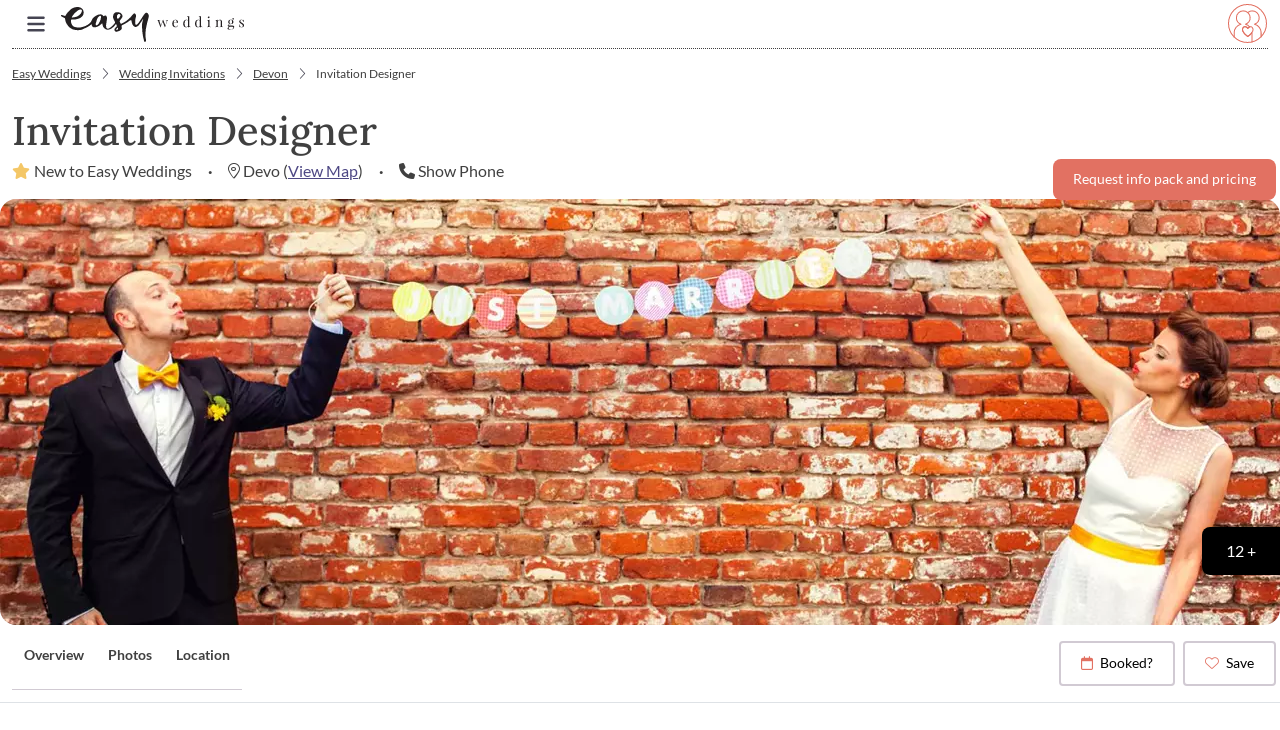

--- FILE ---
content_type: text/css
request_url: https://v6-cdn-uk.easyweddings.com/webcommon/assets/InputGroup-C8bP_ig-.css
body_size: 1358
content:
.ew-input{--outline-color:var(--color-platinum-dark);--border-color:var(--color-platinum-dark);--text-color:var(--color-premium-75);--background-color:#fff;--placeholder-color:color-mix(in srgb,var(--text-color) 80%,var(--background-color));background:var(--background-color);border:1px solid var(--border-color);border-radius:.25rem;color:var(--text-color);font-size:.875rem;line-height:1.25rem;min-height:42px;outline:none;padding:.625rem 1rem;transition:color calc(infinity * 1s) step-end,background-color calc(infinity * 1s) step-end,border-color calc(infinity * 1s) step-end}.ew-input::-moz-placeholder{color:var(--placeholder-color)}.ew-input::placeholder{color:var(--placeholder-color)}.ew-input:focus{border-color:transparent;outline:var(--outline-size) solid var(--outline-color)}.ew-input.ew-input--error,.ew-input:invalid{--text-color:var(--color-error);--outline-color:var(--color-error);--border-color:var(--color-error);--icon-color:var(--color-error)}.ew-input.ew-input--valid{--outline-color:var(--color-highlight);--border-color:var(--color-highlight);--icon-color:var(--color-highlight)}.ew-input:-webkit-autofill,.ew-input:-webkit-autofill:focus,.ew-input:-webkit-autofill:hover{-webkit-box-shadow:0 0 0 1000px var(--background-color) inset!important}:root{--color-rose-gold:#e27162;--color-rose-gold-25:#f8dcd8;--color-rose-gold-50:#f1b8b1;--color-rose-gold-75:#e99589;--color-rose-gold-dark:#a84133;--color-azure:#e1f0f4;--color-azure-25:#f8fbfc;--color-azure-50:#f0f8fa;--color-azure-75:#e9f4f7;--color-azure-dark:#aed1d9;--color-platinum:#e8e5e9;--color-platinum-25:#f9f9fa;--color-platinum-50:#f4f2f4;--color-platinum-75:#eeecef;--color-platinum-dark:#d1cad3;--color-robin-egg-blue:#6ac2cc;--color-robin-egg-blue-25:#daf0f2;--color-robin-egg-blue-50:#b5e1e6;--color-robin-egg-blue-75:#8fd1d9;--color-robin-egg-blue-dark:#005f64;--color-space-cadet:#4d4784;--color-space-cadet-25:#d3d1e0;--color-space-cadet-50:#a6a3c2;--color-space-cadet-75:#7a75a3;--color-space-cadet-dark:#38325e;--color-saffron:#f4c767;--color-saffron-25:#fcf1d9;--color-saffron-50:#fae3b3;--color-saffron-75:#f7d58d;--color-tropical-indigo:#908ac2;--color-tropical-indigo-25:#e3e2f0;--color-tropical-indigo-50:#c8c5e1;--color-tropical-indigo-75:#aca7d1;--color-black:#000;--color-white:#fff;--color-success:#6ed092;--color-danger:#a73628;--color-premium:#1c1c27;--color-premium-25:#bfbfbf;--color-premium-50:grey;--color-premium-75:#404040;--color-premium-90:#191919;--color-moss-green:#788a58;--color-primary:var(--color-rose-gold);--color-secondary:var(--color-premium-50);--color-highlight:var(--color-moss-green);--color-body:var(--color-white);--color-section:var(--color-platinum);--color-filler:var(--color-platinum);--color-shade:var(--color-premium-75);--color-space:var(--color-white);--color-wedpoint:var(--color-saffron);--color-success:var(--color-success);--color-error:var(--color-danger);--outline-size:3px;--bs-dark:#404040}.icon-stroke{stroke:var(--icon-color)}.icon-fill,.icon-stroke{color:var(--icon-color);width:1rem}.icon-fill{fill:var(--icon-color)}.ew-datepicker{display:flex;flex-direction:row;flex-grow:1;justify-content:stretch;position:relative}.ew-datepicker .react-datepicker__input-container{display:flex!important}.ew-datepicker .ew-datepicker-iconCalendar{all:unset;cursor:pointer;font-size:1rem;margin-left:.5rem;padding:0!important;top:50%;z-index:1}.ew-datepicker .ew-datepicker-iconCalendar:focus-visible{border-radius:.25rem;outline:2px solid var(--color-filler)}.ew-datepicker .ew-datepicker-iconCalendar:focus-visible i{transform:scale(1.1)}.ew-datepicker .ew-datepicker-iconCalendar i{color:var(--color-primary);font-size:1rem;margin:.5rem}.ew-input-group,.react-datepicker__input-container{--outline-color:var(--color-filler);--border-color:var(--color-filler);--text-color:var(--color-secondary);align-items:center;background-color:var(--color-space);border:1px solid var(--border-color);border-radius:.25rem;display:flex;flex-direction:row;gap:.5rem;justify-content:stretch;min-width:0;position:relative;--icon-color:var(--color-primary)}.ew-input-group .ew-input,.ew-input-group .react-datepicker__input-container,.react-datepicker__input-container .ew-input,.react-datepicker__input-container .react-datepicker__input-container{border-bottom:none;border-left-width:0;border-right-width:0;border-top:none;flex:1 1 auto;min-width:0;outline:none;padding-left:0;padding-right:0}.ew-input-group:has(:focus-visible),.react-datepicker__input-container:has(:focus-visible){outline:var(--outline-size) solid var(--outline-color)}.ew-input-group:has(:focus-visible) .react-datepicker__input-container,.react-datepicker__input-container:has(:focus-visible) .react-datepicker__input-container{outline:none}.ew-input-group>:not(.ew-datepicker):first-child,.react-datepicker__input-container>:not(.ew-datepicker):first-child{border-bottom-left-radius:.25rem;border-top-left-radius:.25rem;margin-left:1rem}.ew-input-group>:not(.ew-datepicker):last-child,.react-datepicker__input-container>:not(.ew-datepicker):last-child{border-bottom-right-radius:.25rem;border-top-right-radius:.25rem;margin-right:1rem}.ew-input-group .ew-input:not(:last-child),.react-datepicker__input-container .ew-input:not(:last-child){border-bottom-right-radius:0;border-right-width:0;border-top-right-radius:0}.ew-input-group .ew-input:not(:first-child),.react-datepicker__input-container .ew-input:not(:first-child){border-bottom-left-radius:0;border-left-width:0;border-top-left-radius:0}.ew-input-group .ew-input+.ew-input,.react-datepicker__input-container .ew-input+.ew-input{border-left-width:1px;padding-left:.5rem}.ew-input-group:has(.ew-input--error,.ew-input:invalid),.react-datepicker__input-container:has(.ew-input--error,.ew-input:invalid){--text-color:var(--color-error);--outline-color:var(--color-error);--border-color:var(--color-error);--icon-color:var(--color-error)}.ew-input-group:has(.ew-input--valid),.react-datepicker__input-container:has(.ew-input--valid){--outline-color:var(--color-highlight);--border-color:var(--color-highlight);--icon-color:var(--color-highlight)}.ew-input-group svg,.react-datepicker__input-container svg{flex-shrink:0}.ew-input-group .ew-input-hint,.react-datepicker__input-container .ew-input-hint{color:var(--text-color);cursor:pointer;font-size:.875rem;position:absolute;right:0;top:50%;transform:translateY(-50%)}.ew-input-group--with-postfix{display:flex;flex-direction:column}.ew-input-group--with-postfix .ew-hint-text,.ew-input-group--with-postfix .ew-hint-text-with-input{--text-color:var(--color-secondary);color:var(--text-color);font-size:.75rem}.ew-input-group--with-postfix:has(.ew-input--error,input:invalid) .ew-hint-text-with-input{--text-color:var(--color-error);--icon-color:var(--color-error)}.ew-input-group--with-postfix:has(.ew-input--valid) .ew-hint-text-with-input{--text-color:var(--color-highlight);--icon-color:var(--color-highlight)}


--- FILE ---
content_type: text/css
request_url: https://v6-cdn-uk.easyweddings.com/webcommon/assets/SupplierSearch-DrkIA0ok.css
body_size: 551
content:
h1,h2,h3,h4,h5,h6{font-family:Lora,serif;font-weight:500}._supplierSearch_xiji2_85 ._searchDropdown_xiji2_85{display:flex!important;flex-direction:column;gap:.75rem;padding:1.25rem!important}._supplierSearch_xiji2_85 .dropdown-menu .dropdown-item:hover{text-decoration:none!important}._searchResult_xiji2_95{align-items:stretch!important;display:flex;gap:.625rem;justify-content:left!important;padding:0!important}._searchResult_xiji2_95:hover ._searchResultImage_xiji2_102{filter:contrast(1.1) brightness(1.1)}._searchResult_xiji2_95:hover ._searchResultTitle_xiji2_105>div:first-child{text-decoration:underline}._searchResult_xiji2_95:hover{text-decoration:none!important}._searchResult_xiji2_95 ._searchResultImage_xiji2_102{border-radius:5px;height:44px;width:44px}._searchResult_xiji2_95 ._searchResultTitle_xiji2_105{display:flex;flex-direction:column;justify-content:space-between}._searchResult_xiji2_95 ._searchResultTitle_xiji2_105>div:first-child{font-size:1rem;font-weight:700;line-height:1rem}._searchResult_xiji2_95 ._searchResultTitle_xiji2_105>div:last-child{color:gray;font-size:.875rem;line-height:.875rem}._searchResult_xiji2_95._customSupplier_xiji2_131{cursor:pointer;font-size:1rem!important}@media (max-width:1199.98px){._searchResult_xiji2_95._customSupplier_xiji2_131{flex-direction:column;gap:0}}._searchResult_xiji2_95._customSupplier_xiji2_131 span{color:#e27162;flex-shrink:0;white-space:nowrap}._searchResult_xiji2_95._customSupplier_xiji2_131 div{flex-shrink:1;white-space:nowrap}@media (min-width:1200px){._searchResult_xiji2_95._customSupplier_xiji2_131 div{flex-basis:154px}}._searchResult_xiji2_95._customSupplier_xiji2_131:before{content:"";display:block;flex-shrink:1;width:50px}@media (max-width:1199.98px){._searchResult_xiji2_95._customSupplier_xiji2_131:before{display:none}}._divider_xiji2_167{border-bottom:1px solid #d1cad3}._inputContainer_xiji2_171{align-items:center;display:flex;justify-content:center;position:relative}._inputContainer_xiji2_171 ._searchAction_xiji2_177{align-items:center;display:flex;gap:1rem;position:absolute;right:20px}._inputContainer_xiji2_171 ._bookButton_xiji2_184{position:absolute!important;right:0}._inputContainer_xiji2_171 input{flex-grow:1;padding:0 20px}._inputContainer_xiji2_171 ._searchFormText_xiji2_192{padding:6px 20px!important}._inputContainer_xiji2_171 ._searchText_xiji2_195{height:56px!important}._inputContainer_xiji2_171 ._searchText_xiji2_195:valid{background-position:right calc(.375em + 2.5rem) center!important}._inputContainer_xiji2_171 .dropdown-item{display:block!important}._inputContainer_xiji2_171+div:empty{display:none!important}._inputContainerWithBackground_xiji2_208{background-color:#d9d4c6}


--- FILE ---
content_type: text/css
request_url: https://v6-cdn-uk.easyweddings.com/webcommon/assets/Checkbox-RsvKq3rf.css
body_size: 649
content:
h1,h2,h3,h4,h5,h6{font-family:Lora,serif;font-weight:500}._checkmark_197w7_85{background-color:#fff;border:1px solid #d1cad3;border-radius:.25rem;height:1.5rem;min-width:1.5rem;position:relative;width:1.5rem}._item_197w7_95:hover input~._checkmark_197w7_85{border:1px solid #d1cad3}._item_197w7_95 input:focus~._checkmark_197w7_85{box-shadow:0 0 0 .25rem #788a5840}._checkmark_197w7_85:after{content:"";display:none;position:absolute}._item_197w7_95 input:checked~._checkmark_197w7_85:after{display:block}._item_197w7_95 input:disabled~._checkmark_197w7_85:after{border:solid grey;border-width:0 3px 3px 0}._item_197w7_95 ._checkmark_197w7_85:after{border:solid #e27162;border-width:0 3px 3px 0;height:10px;left:8px;top:5px;transform:rotate(45deg);width:6px}._input_197w7_130{cursor:pointer;height:0;opacity:0;position:absolute;width:0}


--- FILE ---
content_type: application/x-javascript
request_url: https://v6-cdn-uk.easyweddings.com/webcommon/assets/Button-w8dF5-1c.js
body_size: 386
content:
import{c as x}from"./index-v_LFXbHP.js";import{r as l,j as B}from"./jsx-runtime-kF-aRxYe.js";import{u as N}from"./Button-flD5L5QX.js";import{u as $}from"./ThemeProvider-6oXFyw2I.js";const j=l.forwardRef(({as:e,bsPrefix:m,variant:s="primary",size:a,active:f=!1,disabled:t=!1,className:n,...o},p)=>{const r=$(m,"btn"),[u,{tagName:c}]=N({tagName:e,disabled:t,...o}),i=c;return B.jsx(i,{...u,...o,ref:p,disabled:t,className:x(n,r,f&&"active",s&&`${r}-${s}`,a&&`${r}-${a}`,o.href&&t&&"disabled")})});j.displayName="Button";export{j as B};
//# sourceMappingURL=Button-w8dF5-1c.js.map


--- FILE ---
content_type: application/x-javascript
request_url: https://v6-cdn-uk.easyweddings.com/webcommon/assets/urlHelpers-DFaOQpRi.js
body_size: 1156
content:
const u="modulepreload",w=function(e){return"https://v6-cdn-uk.easyweddings.com/webcommon/"+e},_={},S=function(r,s,I){let c=Promise.resolve();if(s&&s.length>0){document.getElementsByTagName("link");const t=document.querySelector("meta[property=csp-nonce]"),n=(t==null?void 0:t.nonce)||(t==null?void 0:t.getAttribute("nonce"));c=Promise.allSettled(s.map(o=>{if(o=w(o),o in _)return;_[o]=!0;const E=o.endsWith(".css"),d=E?'[rel="stylesheet"]':"";if(document.querySelector(`link[href="${o}"]${d}`))return;const a=document.createElement("link");if(a.rel=E?"stylesheet":u,E||(a.as="script"),a.crossOrigin="",a.href=o,n&&a.setAttribute("nonce",n),document.head.appendChild(a),E)return new Promise((l,O)=>{a.addEventListener("load",l),a.addEventListener("error",()=>O(new Error(`Unable to preload CSS for ${o}`)))})}))}function i(t){const n=new Event("vite:preloadError",{cancelable:!0});if(n.payload=t,window.dispatchEvent(n),!n.defaultPrevented)throw t}return c.then(t=>{for(const n of t||[])n.status==="rejected"&&i(n.reason);return r().catch(i)})},N="(max-width: 767px)",m="/inbox/",C="Darcy",h="https://images-cdn.easyweddings.com.au/s3/prod-ew-image-global-v2/Live/ImageUploader/original-crop-83906bd7-3b34-5777-1121-3c1f217e116a-184f8b8c-83c6-4e71-8ec7-e05a1d94af94.jpg?quality=80&format=jpg&mode=crop&autorotate=true&width=250&height=250",U=936,R=24,f="PackageVwpCartHash",g="PackageVwpCartCount",A="PackageVwpRegion",T=7776e3,p=.8,P=8,D=400,L=99,y="openMessagingDrawer",K="supplierMessageSent",W="loginComplete",G=[{media:"(max-width: 768px)",width:720},{media:"(max-width: 1320px)",width:944},{media:"(min-width: 1320px)",width:498}],M="ewIsNewUser",b="EWLoginUserDetails",v="ew_UserDisplayName",V="ew_UserEmail",k="ew_UserLocation",x="ew_UserPhone",$="ew_UserWeddingDate",B="ew_UserWeddingGuests",H="ew_UserWeddingVenueId",j="ew_UserWeddingVenueName",q="EWUserAccessToken";function F(e){return e.startsWith("/")?`${window.location.protocol}//${window.location.host}${e}`:e}function Q(){typeof window>"u"||(window.location.href=m)}function X(e,r){const s=new URL(window.location.href);s.searchParams.set(e,r),window.history.pushState({},"",s.toString())}function Y(e,r){const s=new URL(r);return s.searchParams.delete(e),s.toString()}const z=e=>new Promise(r=>setTimeout(r,e));export{h as C,C as D,W as E,m as I,b as L,N as M,M as N,L as P,R as S,T,V as U,A as V,P as W,S as _,D as a,y as b,K as c,F as d,X as e,f,g,U as h,G as i,p as j,Y as k,z as l,q as m,$ as n,H as o,k as p,j as q,Q as r,B as s,x as t,v as u};
//# sourceMappingURL=urlHelpers-DFaOQpRi.js.map


--- FILE ---
content_type: application/x-javascript
request_url: https://v6-cdn-uk.easyweddings.com/webcommon/assets/dateHelper-CW_xQyky.js
body_size: 335
content:
const c=n=>{const e=n.getFullYear(),t=String(n.getMonth()+1).padStart(2,"0"),o=String(n.getDate()).padStart(2,"0");return`${e}-${t}-${o}`},u=(n,e)=>{const t=new Date(n),o=t.getFullYear(),a=String(t.getMonth()+1).padStart(2,"0");return`${String(t.getDate()).padStart(2,"0")}/${a}/${o}`},$=n=>{const e=new Date(n),t=new Date;return e.getDate()===t.getDate()&&e.getMonth()===t.getMonth()&&e.getFullYear()===t.getFullYear()?e.toLocaleTimeString([],{hour:"2-digit",minute:"2-digit"}):e.toLocaleDateString("en-GB")},d=n=>{const e=Date.now(),t=Math.floor((e-n)/1e3);if(t<30)return"now";if(t<60)return`${t}s ago`;if(t<3600){const a=Math.floor(t/60);return`${a} min${a===1?"":"s"} ago`}if(t<86400){const a=Math.floor(t/3600);return`${a} hr${a===1?"":"s"} ago`}if(t<604800){const a=Math.floor(t/86400);return`${a} day${a===1?"":"s"} ago`}const o=Math.floor(t/604800);return`${o} week${o===1?"":"s"} ago`},m=n=>{const e=new Date(n),t=String(e.getDate()).padStart(2,"0"),o=String(e.getMonth()+1).padStart(2,"0"),a=e.getFullYear(),r=e.getHours(),s=String(e.getMinutes()).padStart(2,"0"),g=r>=12?"pm":"am",i=r%12||12;return`${t}/${o}/${a} at ${i}:${s}${g}`};export{u as a,c as b,$ as c,m as f,d as g};
//# sourceMappingURL=dateHelper-CW_xQyky.js.map


--- FILE ---
content_type: application/x-javascript
request_url: https://v6-cdn-uk.easyweddings.com/webcommon/assets/numberHelper-l-DF22KQ.js
body_size: 82
content:
const e=(r,t)=>(r=Math.ceil(r),t=Math.floor(t),Math.floor(Math.random()*(t-r+1))+r),n=()=>e(1,1e4),o=r=>{if(r==null)return null;const t=Number(r);return isNaN(t)?null:t},a=r=>r.replace(/\D/g,"");export{n as g,o as p,a as s};
//# sourceMappingURL=numberHelper-l-DF22KQ.js.map


--- FILE ---
content_type: application/x-javascript
request_url: https://v6-cdn-uk.easyweddings.com/webcommon/assets/easy-weddings-logo-light-BcIpZfhD.js
body_size: -14
content:
const s="https://v6-cdn-uk.easyweddings.com/webcommon/assets/easy-weddings-logo-light-CkGh0D_E.svg";export{s as L};
//# sourceMappingURL=easy-weddings-logo-light-BcIpZfhD.js.map


--- FILE ---
content_type: application/x-javascript
request_url: https://v6-cdn-uk.easyweddings.com/webcommon/assets/image-btpqMwSo.js
body_size: 608
content:
function h(t,e,i={}){if(!t)return t;let n=t.startsWith("//");const r=new URL(n?`https://${t}`:t);Object.keys(i).forEach(s=>{r.searchParams.get(s)===null&&r.searchParams.set(s,String(i[s]))}),Object.keys(e).forEach(s=>{typeof e[s]<"u"&&r.searchParams.set(s,String(e[s]))});let o=r.toString();return n&&(o=o.slice(6)),o}const a={quality:80,format:"jpg",mode:"crop",crop:"20,20,-20,-20"};function c(t,e){return h(t,e,a)}function g(t){let e=t.startsWith("//");const i=new URL(e?`https://${t}`:t),n=Number(i.searchParams.get("width")),r=Number(i.searchParams.get("height"));if(!n||!r)return console.warn("Image should have width and height to be used for different dimensions"),t;let o=h(t,{width:n*2,height:r*2});return`${t} 1x, ${o} 2x`}export{g as a,c as g};
//# sourceMappingURL=image-btpqMwSo.js.map


--- FILE ---
content_type: application/x-javascript
request_url: https://v6-cdn-uk.easyweddings.com/webcommon/assets/SupplierSearch-Bj0HHne0.js
body_size: 2376
content:
import{r as m,j as t,R as I}from"./jsx-runtime-kF-aRxYe.js";import{F as M}from"./index.es-Buz-dwfz.js";import{g as F}from"./numberHelper-l-DF22KQ.js";import{c as B,k as W}from"./index-C0U7GLSR.js";import{u as K}from"./useDebounce-CLX-qG-K.js";import{a as P}from"./Loading-D5XSeqiw.js";import{f as O}from"./search-BmPqJgop.js";import{u as Q}from"./useQuery-D7_arkAf.js";import{g as q}from"./image-btpqMwSo.js";import{D as j}from"./Dropdown-EYuyA4xj.js";import{F as b}from"./Form-8okZovJk.js";import{c as Y}from"./index-v_LFXbHP.js";import{P as _}from"./index-Ba04OvKO.js";import{u as z}from"./ThemeProvider-6oXFyw2I.js";import"./index-fmCxKKZm.js";import"./__bundle-8b4f432b-GmAd1rkJ.js";import"./QueryClientProvider-YTT2G1b6.js";import"./useWindow-DxsuyNvm.js";import"./useMergedRefs-CQqvFv34.js";import"./mergeOptionsWithPopperConfig-1eHFKUzz.js";import"./Button-flD5L5QX.js";import"./warning-YorFA8nV.js";import"./useIsomorphicEffect-Dg08OfAE.js";import"./Button-w8dF5-1c.js";_.string,_.bool,_.bool,_.bool,_.bool;const $=m.forwardRef(({bsPrefix:e,className:r,fluid:n=!1,rounded:s=!1,roundedCircle:i=!1,thumbnail:c=!1,...u},d)=>(e=z(e,"img"),t.jsx("img",{ref:d,...u,className:Y(r,n&&`${e}-fluid`,s&&"rounded",i&&"rounded-circle",c&&`${e}-thumbnail`)})));$.displayName="Image";const G="_supplierSearch_xiji2_85",H="_searchDropdown_xiji2_85",J="_searchResult_xiji2_95",X="_searchResultImage_xiji2_102",Z="_searchResultTitle_xiji2_105",V="_customSupplier_xiji2_131",ee="_divider_xiji2_167",te="_inputContainer_xiji2_171",re="_searchAction_xiji2_177",se="_searchFormText_xiji2_192",ae="_searchText_xiji2_195",oe="_inputContainerWithBackground_xiji2_208",o={supplierSearch:G,searchDropdown:H,searchResult:J,searchResultImage:X,searchResultTitle:Z,customSupplier:V,divider:ee,inputContainer:te,searchAction:re,searchFormText:se,searchText:ae,inputContainerWithBackground:oe},ie=["suppliersSearch"],ne=(e,r,n=!1,s={})=>{const{isLoading:i,data:c}=Q({queryKey:[...ie,e,r,n],queryFn:({queryKey:u})=>{const[d,g,p,h]=u;return O(g,p,h)},enabled:e.length>2,refetchOnMount:!1,staleTime:864e5,...s});return{isLoading:i,data:c}},ce=({suppliers:e})=>t.jsx(t.Fragment,{children:e==null?void 0:e.map(r=>t.jsxs(j.Item,{eventKey:r.Id,"data-testid":"searched-supplier",className:o.searchResult,children:[t.jsx($,{src:q(r.ImageUrl,{width:44,height:44}),className:o.searchResultImage}),t.jsxs("div",{className:o.searchResultTitle,children:[t.jsx("div",{"data-supplierid":r.Id,children:r.Name}),t.jsx("div",{children:r.SupplierCity&&r.SupplierState?`${r.SupplierCity}, ${r.SupplierState}`:r.SupplierCity?r.SupplierCity:r.SupplierState})]})]},r.Id))}),le=I.forwardRef(({search:e,categoryName:r,isFocus:n,placeholder:s,label:i,disabled:c,formElementHeight:u,handleChange:d,onClick:g},p)=>{const h=`supplierSearch-${F()}`,S=I.useRef(null);return m.useEffect(()=>{var C;n&&((C=S==null?void 0:S.current)==null||C.focus())},[]),t.jsxs("div",{className:`w-100${i?" form-floating":""}`,children:[t.jsx(b.Control,{disabled:c,ref:S,name:h,"data-testid":"search-input",placeholder:s||`Name of the ${r} you've booked`,onChange:d,value:e,className:u?o.searchFormText:o.searchText,onClick:g}),!!i&&t.jsx(b.Label,{htmlFor:h,children:i})]})}),ue=function(e,r){const{isLoading:n,data:s}=ne(e,r,!0),i=m.useMemo(()=>s!=null&&s.length?s.map(({Id:c})=>c).join(","):new Date().getTime().toString(),[s]);return{isLoading:n,suppliers:s,searchId:i}},me=e=>({Id:e.Id.toString(),Name:e.Name,Thumbnail:e.Thumbnail,Url:e.Url,CategorySlug:e.CategorySlug,RegionSlug:e.RegionSlug,Rating:e.AverageRating,ReviewCount:e.ReviewCount,City:e.SupplierCity,State:e.SupplierState});function de({categoryName:e,categorySlug:r,placeholder:n,label:s,hideBackground:i,isFocus:c=!0,disabled:u=!1,hideAfterSelect:d=!1,callOnClear:g=!1,defaultValue:p="",formElementHeight:h=!1,defaultSearch:S="",noCustomSupplier:C,handleSaveSupplier:w}){const[x,y]=m.useState(S),[N,f]=m.useState(!1),R=K(x,400),{isLoading:D,suppliers:l,searchId:k}=ue(R,r),A=()=>{y(""),f(!1),g&&w&&w(null)},E=a=>{a.preventDefault(),y(a.target.value),!N&&f(!0)},T=a=>{y(a.Name),w?(w(a),d&&f(!1)):(window.setSelectedSupplier(a),f(!1))},U=m.useCallback(a=>{if(a!=null&&a.startsWith("custom:"))T({Id:(F()*-1).toString(),Name:a.replace(/^custom\:/,""),Thumbnail:null,Url:null,CategorySlug:r,RegionSlug:null});else{const v=l==null?void 0:l.find(L=>L.Id===Number(a));v!=null&&T(me(v))}},[k]);return m.useEffect(()=>{var a;(a=window==null?void 0:window.supplierSearchInit)==null||a.call(window),p&&(y(p),f(!1))},[p]),t.jsx("div",{className:"flex-grow-1","data-testid":"suppliersearch",children:t.jsxs(j,{show:N,autoClose:"inside",onSelect:U,className:o.supplierSearch,children:[t.jsxs("div",{className:`${o.inputContainer} ${i?"":o.inputContainerWithBackground}`,children:[t.jsx(j.Toggle,{as:le,search:x,handleChange:E,categoryName:e,isFocus:!!c,placeholder:n,label:s,disabled:u,formElementHeight:h,onClick:()=>f(!0)}),t.jsx("div",{className:o.searchAction,children:D?t.jsx(P,{}):t.jsx(M,{icon:x?B:W,style:{width:"1rem",height:"1rem"},onClick:A})})]}),N&&t.jsxs(j.Menu,{className:`w-100 ${o.searchDropdown}`,children:[R!==""&&l!=null&&t.jsx(ce,{suppliers:l}),x.length>2&&!C?t.jsxs(t.Fragment,{children:[l!=null&&l.length?t.jsx("div",{className:o.divider}):null,t.jsxs(j.Item,{eventKey:`custom:${x}`,className:`${o.searchResult} ${o.customSupplier}`,"data-testid":"custom-supplier",children:[t.jsx("div",{children:"Can't find them?"})," ",t.jsx("span",{children:"+ Add custom supplier"})]})]}):t.jsx(t.Fragment,{})]})]})})}const Le=Object.freeze(Object.defineProperty({__proto__:null,default:de},Symbol.toStringTag,{value:"Module"}));export{$ as I,de as S,Le as a};
//# sourceMappingURL=SupplierSearch-Bj0HHne0.js.map


--- FILE ---
content_type: application/x-javascript
request_url: https://v6-cdn-uk.easyweddings.com/webcommon/assets/Modal-6wV5icWV.js
body_size: 1698
content:
import{c as d}from"./index-v_LFXbHP.js";import{c as q,u as Ee,r as z,a as ke,o as Be}from"./useMergedRefs-CQqvFv34.js";import{r as o,j as n}from"./jsx-runtime-kF-aRxYe.js";import{u as _}from"./useWindow-DxsuyNvm.js";import{u as Ae}from"./useWillUnmount-Biv9GWha.js";import{e as $e}from"./TransitionWrapper-Bm8Hsxqc.js";import{A as De,M as Fe,B as Oe,g as Ie}from"./AbstractModalHeader-CBYlaxRv.js";import{F as G}from"./removeClass-CQReaJyq.js";import{u,c as be}from"./ThemeProvider-6oXFyw2I.js";import{d as xe}from"./divWithClassName-C3LrAhou.js";var y;function K(e){if((!y&&y!==0||e)&&q){var a=document.createElement("div");a.style.position="absolute",a.style.top="-9999px",a.style.width="50px",a.style.height="50px",a.style.overflow="scroll",document.body.appendChild(a),y=a.offsetWidth-a.clientWidth,document.body.removeChild(a)}return y}function He(){return o.useState(null)}const J=o.forwardRef(({className:e,bsPrefix:a,as:l="div",...s},r)=>(a=u(a,"modal-body"),n.jsx(l,{ref:r,className:d(e,a),...s})));J.displayName="ModalBody";const E=o.forwardRef(({bsPrefix:e,className:a,contentClassName:l,centered:s,size:r,fullscreen:i,children:w,scrollable:R,...N},S)=>{e=u(e,"modal");const m=`${e}-dialog`,j=typeof i=="string"?`${e}-fullscreen-${i}`:`${e}-fullscreen`;return n.jsx("div",{...N,ref:S,className:d(m,a,r&&`${e}-${r}`,s&&`${m}-centered`,R&&`${m}-scrollable`,i&&j),children:n.jsx("div",{className:d(`${e}-content`,l),children:w})})});E.displayName="ModalDialog";const Q=o.forwardRef(({className:e,bsPrefix:a,as:l="div",...s},r)=>(a=u(a,"modal-footer"),n.jsx(l,{ref:r,className:d(e,a),...s})));Q.displayName="ModalFooter";const V=o.forwardRef(({bsPrefix:e,className:a,closeLabel:l="Close",closeButton:s=!1,...r},i)=>(e=u(e,"modal-header"),n.jsx(De,{ref:i,...r,className:d(a,e),closeLabel:l,closeButton:s})));V.displayName="ModalHeader";const Ue=xe("h4"),X=o.forwardRef(({className:e,bsPrefix:a,as:l=Ue,...s},r)=>(a=u(a,"modal-title"),n.jsx(l,{ref:r,className:d(e,a),...s})));X.displayName="ModalTitle";function Le(e){return n.jsx(G,{...e,timeout:null})}function We(e){return n.jsx(G,{...e,timeout:null})}const Y=o.forwardRef(({bsPrefix:e,className:a,style:l,dialogClassName:s,contentClassName:r,children:i,dialogAs:w=E,"data-bs-theme":R,"aria-labelledby":N,"aria-describedby":S,"aria-label":m,show:j=!1,animation:f=!0,backdrop:h=!0,keyboard:Z=!0,onEscapeKeyDown:k,onShow:P,onHide:M,container:ee,autoFocus:te=!0,enforceFocus:ae=!0,restoreFocus:oe=!0,restoreFocusOptions:ne,onEntered:re,onExit:B,onExiting:le,onEnter:A,onEntering:$,onExited:D,backdropClassName:F,manager:O,...se},de)=>{const[ie,ce]=o.useState({}),[ue,I]=o.useState(!1),C=o.useRef(!1),T=o.useRef(!1),g=o.useRef(null),[p,me]=He(),fe=Ee(de,me),b=_(M),ge=be();e=u(e,"modal");const pe=o.useMemo(()=>({onHide:b}),[b]);function x(){return O||Ie({isRTL:ge})}function H(t){if(!q)return;const c=x().getScrollbarWidth()>0,W=t.scrollHeight>Be(t).documentElement.clientHeight;ce({paddingRight:c&&!W?K():void 0,paddingLeft:!c&&W?K():void 0})}const v=_(()=>{p&&H(p.dialog)});Ae(()=>{z(window,"resize",v),g.current==null||g.current()});const he=()=>{C.current=!0},Me=t=>{C.current&&p&&t.target===p.dialog&&(T.current=!0),C.current=!1},U=()=>{I(!0),g.current=$e(p.dialog,()=>{I(!1)})},ye=t=>{t.target===t.currentTarget&&U()},we=t=>{if(h==="static"){ye(t);return}if(T.current||t.target!==t.currentTarget){T.current=!1;return}M==null||M()},Re=t=>{Z?k==null||k(t):(t.preventDefault(),h==="static"&&U())},Ne=(t,c)=>{t&&H(t),A==null||A(t,c)},Se=t=>{g.current==null||g.current(),B==null||B(t)},je=(t,c)=>{$==null||$(t,c),ke(window,"resize",v)},Ce=t=>{t&&(t.style.display=""),D==null||D(t),z(window,"resize",v)},Te=o.useCallback(t=>n.jsx("div",{...t,className:d(`${e}-backdrop`,F,!f&&"show")}),[f,F,e]),L={...l,...ie};L.display="block";const ve=t=>n.jsx("div",{role:"dialog",...t,style:L,className:d(a,e,ue&&`${e}-static`,!f&&"show"),onClick:h?we:void 0,onMouseUp:Me,"data-bs-theme":R,"aria-label":m,"aria-labelledby":N,"aria-describedby":S,children:n.jsx(w,{...se,onMouseDown:he,className:s,contentClassName:r,children:i})});return n.jsx(Fe.Provider,{value:pe,children:n.jsx(Oe,{show:j,ref:fe,backdrop:h,container:ee,keyboard:!0,autoFocus:te,enforceFocus:ae,restoreFocus:oe,restoreFocusOptions:ne,onEscapeKeyDown:Re,onShow:P,onHide:M,onEnter:Ne,onEntering:je,onEntered:re,onExit:Se,onExiting:le,onExited:Ce,manager:x(),transition:f?Le:void 0,backdropTransition:f?We:void 0,renderBackdrop:Te,renderDialog:ve})})});Y.displayName="Modal";const Ze=Object.assign(Y,{Body:J,Header:V,Title:X,Footer:Q,Dialog:E,TRANSITION_DURATION:300,BACKDROP_TRANSITION_DURATION:150});export{Ze as M};
//# sourceMappingURL=Modal-6wV5icWV.js.map


--- FILE ---
content_type: image/svg+xml
request_url: https://v6-cdn-uk.easyweddings.com/webcommon/assets/icons/storefront/storefront-giveaway.svg
body_size: 407
content:
<svg xmlns="http://www.w3.org/2000/svg" xml:space="preserve" id="Layer_1" x="0" y="0" version="1.1" viewBox="0 0 124 124"><style>.st0{fill:none;stroke:#6d6875;stroke-linecap:round;stroke-linejoin:round;stroke-miterlimit:1.414}</style><path d="M77.9,75.8c1.2,3.4,2.8,7.7,4.6,11.3c3.5,7.2,10.7,17.2,10.7,17.2l-15.1-5.1l-3.3,13.3c0,0-7.7-13.7-12.1-25.9 M47.6,75.8c-1.2,3.4-2.8,7.7-4.5,11.3c-3.5,7.2-10.7,17.2-10.7,17.2l15.1-5.1l3.3,13.3c0,0,8.6-15.4,12.9-28.2" class="st0"/><path d="M96.4,53.1c2.3-2.3,2.3-6,0-8.3L93.6,42c-2.3-2.3-4.1-6.8-4.1-10v-4c0-3.2-2.6-5.8-5.8-5.8h-4	c-3.2,0-7.7-1.9-10-4.1l-2.8-2.8c-2.3-2.3-6-2.3-8.3,0l-2.8,2.8c-2.3,2.3-6.8,4.1-10,4.1h-4c-3.2,0-5.8,2.6-5.8,5.8l0,4	c0,3.2-1.9,7.7-4.1,10l-2.8,2.8c-2.3,2.3-2.3,6,0,8.3l2.8,2.8c2.3,2.3,4.1,6.8,4.1,10l0,4c0,3.2,2.6,5.8,5.8,5.8l4,0	c3.2,0,7.7,1.9,10,4.1l2.8,2.8c2.3,2.3,6,2.3,8.3,0l2.8-2.8c2.3-2.3,6.8-4.1,10-4.1h4c3.2,0,5.8-2.6,5.8-5.8v-4	c0-3.2,1.9-7.7,4.1-10L96.4,53.1L96.4,53.1z" class="st0"/><path d="M62.8,40.5c-0.1,0.1-3.4-5.3-8.4-6c-7-0.9-12.3,6.6-8.7,15.5c3.6,8.7,17,18.3,17,18.3S75.8,59.8,79.9,50	c3.6-8.9-1.7-16.4-8.7-15.5C66.2,35.2,62.9,40.6,62.8,40.5L62.8,40.5L62.8,40.5z" class="st0"/></svg>

--- FILE ---
content_type: application/x-javascript
request_url: https://v6-cdn-uk.easyweddings.com/webcommon/assets/Form-8okZovJk.js
body_size: 1682
content:
import{c as p}from"./index-v_LFXbHP.js";import{P as j}from"./index-Ba04OvKO.js";import{r as l,j as n}from"./jsx-runtime-kF-aRxYe.js";import{u,a as Q,b as U}from"./ThemeProvider-6oXFyw2I.js";import"./warning-YorFA8nV.js";function W(e,o){return l.Children.toArray(e).some(s=>l.isValidElement(s)&&s.type===o)}function X({as:e,bsPrefix:o,className:s,...a}){o=u(o,"col");const t=Q(),r=U(),c=[],i=[];return t.forEach(d=>{const m=a[d];delete a[d];let f,y,N;typeof m=="object"&&m!=null?{span:f,offset:y,order:N}=m:f=m;const h=d!==r?`-${d}`:"";f&&c.push(f===!0?`${o}${h}`:`${o}${h}-${f}`),N!=null&&i.push(`order${h}-${N}`),y!=null&&i.push(`offset${h}-${y}`)}),[{...a,className:p(s,...c,...i)},{as:e,bsPrefix:o,spans:c}]}const B=l.forwardRef((e,o)=>{const[{className:s,...a},{as:t="div",bsPrefix:r,spans:c}]=X(e);return n.jsx(t,{...a,ref:o,className:p(s,!c.length&&r)})});B.displayName="Col";const Y={type:j.string,tooltip:j.bool,as:j.elementType},w=l.forwardRef(({as:e="div",className:o,type:s="valid",tooltip:a=!1,...t},r)=>n.jsx(e,{...t,ref:r,className:p(o,`${s}-${a?"tooltip":"feedback"}`)}));w.displayName="Feedback";w.propTypes=Y;const F=l.createContext({}),x=l.forwardRef(({id:e,bsPrefix:o,className:s,type:a="checkbox",isValid:t=!1,isInvalid:r=!1,as:c="input",...i},d)=>{const{controlId:m}=l.useContext(F);return o=u(o,"form-check-input"),n.jsx(c,{...i,ref:d,type:a,id:e||m,className:p(s,o,t&&"is-valid",r&&"is-invalid")})});x.displayName="FormCheckInput";const C=l.forwardRef(({bsPrefix:e,className:o,htmlFor:s,...a},t)=>{const{controlId:r}=l.useContext(F);return e=u(e,"form-check-label"),n.jsx("label",{...a,ref:t,htmlFor:s||r,className:p(o,e)})});C.displayName="FormCheckLabel";const O=l.forwardRef(({id:e,bsPrefix:o,bsSwitchPrefix:s,inline:a=!1,reverse:t=!1,disabled:r=!1,isValid:c=!1,isInvalid:i=!1,feedbackTooltip:d=!1,feedback:m,feedbackType:f,className:y,style:N,title:h="",type:v="checkbox",label:g,children:R,as:z="input",...D},H)=>{o=u(o,"form-check"),s=u(s,"form-switch");const{controlId:L}=l.useContext(F),J=l.useMemo(()=>({controlId:e||L}),[L,e]),T=!R&&g!=null&&g!==!1||W(R,C),K=n.jsx(x,{...D,type:v==="switch"?"checkbox":v,ref:H,isValid:c,isInvalid:i,disabled:r,as:z});return n.jsx(F.Provider,{value:J,children:n.jsx("div",{style:N,className:p(y,T&&o,a&&`${o}-inline`,t&&`${o}-reverse`,v==="switch"&&s),children:R||n.jsxs(n.Fragment,{children:[K,T&&n.jsx(C,{title:h,children:g}),m&&n.jsx(w,{type:f,tooltip:d,children:m})]})})})});O.displayName="FormCheck";const $=Object.assign(O,{Input:x,Label:C}),S=l.forwardRef(({bsPrefix:e,type:o,size:s,htmlSize:a,id:t,className:r,isValid:c=!1,isInvalid:i=!1,plaintext:d,readOnly:m,as:f="input",...y},N)=>{const{controlId:h}=l.useContext(F);return e=u(e,"form-control"),n.jsx(f,{...y,type:o,size:a,ref:N,readOnly:m,id:t||h,className:p(r,d?`${e}-plaintext`:e,s&&`${e}-${s}`,o==="color"&&`${e}-color`,c&&"is-valid",i&&"is-invalid")})});S.displayName="FormControl";const Z=Object.assign(S,{Feedback:w}),E=l.forwardRef(({className:e,bsPrefix:o,as:s="div",...a},t)=>(o=u(o,"form-floating"),n.jsx(s,{ref:t,className:p(e,o),...a})));E.displayName="FormFloating";const k=l.forwardRef(({controlId:e,as:o="div",...s},a)=>{const t=l.useMemo(()=>({controlId:e}),[e]);return n.jsx(F.Provider,{value:t,children:n.jsx(o,{...s,ref:a})})});k.displayName="FormGroup";const G=l.forwardRef(({as:e="label",bsPrefix:o,column:s=!1,visuallyHidden:a=!1,className:t,htmlFor:r,...c},i)=>{const{controlId:d}=l.useContext(F);o=u(o,"form-label");let m="col-form-label";typeof s=="string"&&(m=`${m} ${m}-${s}`);const f=p(t,o,a&&"visually-hidden",s&&m);return r=r||d,s?n.jsx(B,{ref:i,as:"label",className:f,htmlFor:r,...c}):n.jsx(e,{ref:i,className:f,htmlFor:r,...c})});G.displayName="FormLabel";const M=l.forwardRef(({bsPrefix:e,className:o,id:s,...a},t)=>{const{controlId:r}=l.useContext(F);return e=u(e,"form-range"),n.jsx("input",{...a,type:"range",ref:t,className:p(o,e),id:s||r})});M.displayName="FormRange";const V=l.forwardRef(({bsPrefix:e,size:o,htmlSize:s,className:a,isValid:t=!1,isInvalid:r=!1,id:c,...i},d)=>{const{controlId:m}=l.useContext(F);return e=u(e,"form-select"),n.jsx("select",{...i,size:s,ref:d,className:p(a,e,o&&`${e}-${o}`,t&&"is-valid",r&&"is-invalid"),id:c||m})});V.displayName="FormSelect";const A=l.forwardRef(({bsPrefix:e,className:o,as:s="small",muted:a,...t},r)=>(e=u(e,"form-text"),n.jsx(s,{...t,ref:r,className:p(o,e,a&&"text-muted")})));A.displayName="FormText";const _=l.forwardRef((e,o)=>n.jsx($,{...e,ref:o,type:"switch"}));_.displayName="Switch";const b=Object.assign(_,{Input:$.Input,Label:$.Label}),q=l.forwardRef(({bsPrefix:e,className:o,children:s,controlId:a,label:t,...r},c)=>(e=u(e,"form-floating"),n.jsxs(k,{ref:c,className:p(o,e),controlId:a,...r,children:[s,n.jsx("label",{htmlFor:a,children:t})]})));q.displayName="FloatingLabel";const P={_ref:j.any,validated:j.bool,as:j.elementType},I=l.forwardRef(({className:e,validated:o,as:s="form",...a},t)=>n.jsx(s,{...a,ref:t,className:p(e,o&&"was-validated")}));I.displayName="Form";I.propTypes=P;const le=Object.assign(I,{Group:k,Control:Z,Floating:E,Check:$,Switch:b,Label:G,Text:A,Range:M,Select:V,FloatingLabel:q});export{B as C,le as F,x as a,Z as b};
//# sourceMappingURL=Form-8okZovJk.js.map


--- FILE ---
content_type: application/x-javascript
request_url: https://v6-cdn-uk.easyweddings.com/webcommon/assets/getConfigValues--rH8wF1P.js
body_size: 404
content:
const t="https://v6-cdn-uk.easyweddings.com/webcommon",n="uk",r="https://images-cdn.easyweddings.co.uk/s3/",c="https://wedcrm.com/",o="£",u="D97C5A2F-C100-46CA-A9FA-8ABFEC0B1733",e={assetHost:t,country:n,imageServerUrl:r,wedXmUrl:c,currencySymbol:o,messagingAppKey:u};function a(s){return`${e.assetHost}/assets/${s}`}function g(){return e.country}function m(){return e.imageServerUrl}function y(){return e.wedXmUrl}function i(){return e.currencySymbol}function d(){return e.messagingAppKey}export{g as a,y as b,d as c,i as d,m as e,a as g};
//# sourceMappingURL=getConfigValues--rH8wF1P.js.map


--- FILE ---
content_type: application/x-javascript
request_url: https://v6-cdn-uk.easyweddings.com/webcommon/assets/Constants-ebBiK-7v.js
body_size: 531
content:
const a={"--sendbird-light-primary-500":"#E27162","--sendbird-light-primary-400":"#879C64","--sendbird-light-primary-300":"#788A58","--sendbird-light-primary-200":"#F3B8B3","--sendbird-light-primary-100":"#FFFFFF","--sendbird-light-background-50":"#FCFAF2","--sendbird-light-background-300":"#FCFAF2"},r="https://images-cdn.easyweddings.com.au/s3/prod-ew-image-global-v2/Live/ImageUploader/original-crop-83906bd7-3b34-5777-1121-3c1f217e116a-184f8b8c-83c6-4e71-8ec7-e05a1d94af94.jpg?quality=80&format=jpg&mode=crop&autorotate=true&width=200&height=200",t="Darcy",i="channel_",e="https://app.hubspot.com/contacts/5944321/record/0-1/";export{r as C,t as D,e as H,i as a,a as c};
//# sourceMappingURL=Constants-ebBiK-7v.js.map


--- FILE ---
content_type: application/x-javascript
request_url: https://v6-cdn-uk.easyweddings.com/webcommon/assets/siteFeatureContext-C4Y5lWNt.js
body_size: 17
content:
import{R as e}from"./jsx-runtime-kF-aRxYe.js";const s=e.createContext({isWeddingWebsitesEnabled:!1,setIsWeddingWebsitesEnabled:()=>{}});export{s as S};
//# sourceMappingURL=siteFeatureContext-C4Y5lWNt.js.map


--- FILE ---
content_type: application/x-javascript
request_url: https://v6-cdn-uk.easyweddings.com/webcommon/assets/react-datepicker--cWfGQun.js
body_size: 2802
content:
import{e as ee,u as te,f as ne}from"./useWindow-DxsuyNvm.js";import{P as oe}from"./index-Ba04OvKO.js";import{r,j as v}from"./jsx-runtime-kF-aRxYe.js";import{u as se}from"./useWillUnmount-Biv9GWha.js";import"./warning-YorFA8nV.js";import{a as re,g as ae,b as $,c as ie,m as ce,d as le}from"./mergeOptionsWithPopperConfig-1eHFKUzz.js";import{o as ue,l as fe,u as W}from"./useMergedRefs-CQqvFv34.js";import{i as de,f as S,g as me}from"./TransitionWrapper-Bm8Hsxqc.js";import{c as D}from"./index-v_LFXbHP.js";import{R as he}from"./index-NPJJ9E8X.js";import{c as pe,u as H,r as ve,h as I,F as L}from"./removeClass-CQReaJyq.js";import{u as ge}from"./useIsomorphicEffect-Dg08OfAE.js";import{u as N,c as A}from"./ThemeProvider-6oXFyw2I.js";function Re(){const e=r.useRef(!0),t=r.useRef(()=>e.current);return r.useEffect(()=>(e.current=!0,()=>{e.current=!1}),[]),t.current}const U=2**31-1;function z(e,t,n){const o=n-Date.now();e.current=o<=U?setTimeout(t,o):setTimeout(()=>z(e,t,n),U)}function we(){const e=Re(),t=r.useRef();return se(()=>clearTimeout(t.current)),r.useMemo(()=>{const n=()=>clearTimeout(t.current);function o(s,a=0){e()&&(n(),a<=U?t.current=setTimeout(s,a):z(t,s,Date.now()+a))}return{set:o,clear:n,handleRef:t}},[])}const Ee=()=>{};function ye(e,t,{disabled:n,clickTrigger:o}={}){const s=t||Ee;re(e,s,{disabled:n,clickTrigger:o});const a=ee(c=>{de(c)&&s(c)});r.useEffect(()=>{if(n||e==null)return;const c=ue(ae(e));let h=(c.defaultView||window).event;const u=fe(c,"keyup",d=>{if(d===h){h=void 0;return}a(d)});return()=>{u()}},[e,n,a])}const V=r.forwardRef((e,t)=>{const{flip:n,offset:o,placement:s,containerPadding:a,popperConfig:c={},transition:h,runTransition:u}=e,[d,R]=$(),[w,E]=$(),m=pe(R,t),f=H(e.container),T=H(e.target),[i,p]=r.useState(!e.show),l=ie(T,d,ce({placement:s,enableEvents:!!e.show,containerPadding:a||5,flip:n,offset:o,arrowElement:w,popperConfig:c}));e.show&&i&&p(!1);const C=(...b)=>{p(!0),e.onExited&&e.onExited(...b)},y=e.show||!i;if(ye(d,e.onHide,{disabled:!e.rootClose||e.rootCloseDisabled,clickTrigger:e.rootCloseEvent}),!y)return null;const{onExit:F,onExiting:x,onEnter:O,onEntering:P,onEntered:_}=e;let M=e.children(Object.assign({},l.attributes.popper,{style:l.styles.popper,ref:m}),{popper:l,placement:s,show:!!e.show,arrowProps:Object.assign({},l.attributes.arrow,{style:l.styles.arrow,ref:E})});return M=ve(h,u,{in:!!e.show,appear:!0,mountOnEnter:!0,unmountOnExit:!0,children:M,onExit:F,onExiting:x,onExited:C,onEnter:O,onEntering:P,onEntered:_}),f?he.createPortal(M,f):null});V.displayName="Overlay";const X=r.forwardRef(({className:e,bsPrefix:t,as:n="div",...o},s)=>(t=N(t,"popover-header"),v.jsx(n,{ref:s,className:D(e,t),...o})));X.displayName="PopoverHeader";const B=r.forwardRef(({className:e,bsPrefix:t,as:n="div",...o},s)=>(t=N(t,"popover-body"),v.jsx(n,{ref:s,className:D(e,t),...o})));B.displayName="PopoverBody";function Y(e,t){let n=e;return e==="left"?n=t?"end":"start":e==="right"&&(n=t?"start":"end"),n}function q(e="absolute"){return{position:e,top:"0",left:"0",opacity:"0",pointerEvents:"none"}}const G=r.forwardRef(({bsPrefix:e,placement:t="right",className:n,style:o,children:s,body:a,arrowProps:c,hasDoneInitialMeasure:h,popper:u,show:d,...R},w)=>{const E=N(e,"popover"),m=A(),[f]=(t==null?void 0:t.split("-"))||[],T=Y(f,m);let i=o;return d&&!h&&(i={...o,...q(u==null?void 0:u.strategy)}),v.jsxs("div",{ref:w,role:"tooltip",style:i,"x-placement":f,className:D(n,E,f&&`bs-popover-${T}`),...R,children:[v.jsx("div",{className:"popover-arrow",...c}),a?v.jsx(B,{children:s}):s]})});G.displayName="Popover";const Oe=Object.assign(G,{Header:X,Body:B,POPPER_OFFSET:[0,8]}),J=r.forwardRef(({bsPrefix:e,placement:t="right",className:n,style:o,children:s,arrowProps:a,hasDoneInitialMeasure:c,popper:h,show:u,...d},R)=>{e=N(e,"tooltip");const w=A(),[E]=(t==null?void 0:t.split("-"))||[],m=Y(E,w);let f=o;return u&&!c&&(f={...o,...q(h==null?void 0:h.strategy)}),v.jsxs("div",{ref:R,style:f,role:"tooltip","x-placement":E,className:D(n,e,`bs-tooltip-${m}`),...d,children:[v.jsx("div",{className:"tooltip-arrow",...a}),v.jsx("div",{className:`${e}-inner`,children:s})]})});J.displayName="Tooltip";const Te=Object.assign(J,{TOOLTIP_OFFSET:[0,6]});function Ce(e){const t=r.useRef(null),n=N(void 0,"popover"),o=N(void 0,"tooltip"),s=r.useMemo(()=>({name:"offset",options:{offset:()=>{if(e)return e;if(t.current){if(I(t.current,n))return Oe.POPPER_OFFSET;if(I(t.current,o))return Te.TOOLTIP_OFFSET}return[0,0]}}}),[e,n,o]);return[t,[s]]}function xe(e,t){const{ref:n}=e,{ref:o}=t;e.ref=n.__wrapped||(n.__wrapped=s=>n(S(s))),t.ref=o.__wrapped||(o.__wrapped=s=>o(S(s)))}const Q=r.forwardRef(({children:e,transition:t=L,popperConfig:n={},rootClose:o=!1,placement:s="top",show:a=!1,...c},h)=>{const u=r.useRef({}),[d,R]=r.useState(null),[w,E]=Ce(c.offset),m=W(h,w),f=t===!0?L:t||void 0,T=te(i=>{R(i),n==null||n.onFirstUpdate==null||n.onFirstUpdate(i)});return ge(()=>{d&&c.target&&(u.current.scheduleUpdate==null||u.current.scheduleUpdate())},[d,c.target]),r.useEffect(()=>{a||R(null)},[a]),v.jsx(V,{...c,ref:m,popperConfig:{...n,modifiers:E.concat(n.modifiers||[]),onFirstUpdate:T},transition:f,rootClose:o,placement:s,show:a,children:(i,{arrowProps:p,popper:l,show:C})=>{var y;xe(i,p);const F=l==null?void 0:l.placement,x=Object.assign(u.current,{state:l==null?void 0:l.state,scheduleUpdate:l==null?void 0:l.update,placement:F,outOfBoundaries:(l==null||(y=l.state)==null||(y=y.modifiersData.hide)==null?void 0:y.isReferenceHidden)||!1,strategy:n.strategy}),O=!!d;return typeof e=="function"?e({...i,placement:F,show:C,...!t&&C&&{className:"show"},popper:x,arrowProps:p,hasDoneInitialMeasure:O}):r.cloneElement(e,{...i,placement:F,arrowProps:p,popper:x,hasDoneInitialMeasure:O,className:D(e.props.className,!t&&C&&"show"),style:{...e.props.style,...i.style}})}})});Q.displayName="Overlay";function Fe(e){return e&&typeof e=="object"?e:{show:e,hide:e}}function K(e,t,n){const[o]=t,s=o.currentTarget,a=o.relatedTarget||o.nativeEvent[n];(!a||a!==s)&&!ne(s,a)&&e(...t)}oe.oneOf(["click","hover","focus"]);const Ie=({trigger:e=["hover","focus"],overlay:t,children:n,popperConfig:o={},show:s,defaultShow:a=!1,onToggle:c,delay:h,placement:u,flip:d=u&&u.indexOf("auto")!==-1,...R})=>{const w=r.useRef(null),E=W(w,me(n)),m=we(),f=r.useRef(""),[T,i]=le(s,a,c),p=Fe(h),{onFocus:l,onBlur:C,onClick:y}=typeof n!="function"?r.Children.only(n).props:{},F=g=>{E(S(g))},x=r.useCallback(()=>{if(m.clear(),f.current="show",!p.show){i(!0);return}m.set(()=>{f.current==="show"&&i(!0)},p.show)},[p.show,i,m]),O=r.useCallback(()=>{if(m.clear(),f.current="hide",!p.hide){i(!1);return}m.set(()=>{f.current==="hide"&&i(!1)},p.hide)},[p.hide,i,m]),P=r.useCallback((...g)=>{x(),l==null||l(...g)},[x,l]),_=r.useCallback((...g)=>{O(),C==null||C(...g)},[O,C]),M=r.useCallback((...g)=>{i(!T),y==null||y(...g)},[y,i,T]),b=r.useCallback((...g)=>{K(x,g,"fromElement")},[x]),Z=r.useCallback((...g)=>{K(O,g,"toElement")},[O]),j=e==null?[]:[].concat(e),k={ref:F};return j.indexOf("click")!==-1&&(k.onClick=M),j.indexOf("focus")!==-1&&(k.onFocus=P,k.onBlur=_),j.indexOf("hover")!==-1&&(k.onMouseOver=b,k.onMouseOut=Z),v.jsxs(v.Fragment,{children:[typeof n=="function"?n(k):r.cloneElement(n,k),v.jsx(Q,{...R,show:T,onHide:O,flip:d,placement:u,popperConfig:o,target:w.current,children:t})]})};export{Ie as O,Te as T,we as u};
//# sourceMappingURL=react-datepicker--cWfGQun.js.map


--- FILE ---
content_type: application/x-javascript
request_url: https://v6-cdn-uk.easyweddings.com/webcommon/assets/search-BmPqJgop.js
body_size: 24
content:
import{c}from"./index-fmCxKKZm.js";const f=(r,e,a=!1)=>c("/api/EasyDirectoryAPI/SearchSuppliers",{searchTerm:r,categorySlug:e===void 0?"":e,includeOffline:a});export{f};
//# sourceMappingURL=search-BmPqJgop.js.map


--- FILE ---
content_type: application/x-javascript
request_url: https://v6-cdn-uk.easyweddings.com/webcommon/assets/index-TSGUFtbH.js
body_size: 42384
content:
var ca=Object.defineProperty;var la=(r,n,t)=>n in r?ca(r,n,{enumerable:!0,configurable:!0,writable:!0,value:t}):r[n]=t;var k=(r,n,t)=>la(r,typeof n!="symbol"?n+"":n,t);import{r as x,a as ua,R as h}from"./jsx-runtime-kF-aRxYe.js";import{r as Mn,R as pa}from"./index-NPJJ9E8X.js";function _n(r){var n,t,e="";if(typeof r=="string"||typeof r=="number")e+=r;else if(typeof r=="object")if(Array.isArray(r)){var a=r.length;for(n=0;n<a;n++)r[n]&&(t=_n(r[n]))&&(e&&(e+=" "),e+=t)}else for(t in r)r[t]&&(e&&(e+=" "),e+=t);return e}function Z(){for(var r,n,t=0,e="",a=arguments.length;t<a;t++)(r=arguments[t])&&(n=_n(r))&&(e&&(e+=" "),e+=n);return e}function Be(r){return r instanceof Date||typeof r=="object"&&Object.prototype.toString.call(r)==="[object Date]"}function M(r){const n=Object.prototype.toString.call(r);return r instanceof Date||typeof r=="object"&&n==="[object Date]"?new r.constructor(+r):typeof r=="number"||n==="[object Number]"||typeof r=="string"||n==="[object String]"?new Date(r):new Date(NaN)}function ct(r){if(!Be(r)&&typeof r!="number")return!1;const n=M(r);return!isNaN(Number(n))}const da={lessThanXSeconds:{one:"less than a second",other:"less than {{count}} seconds"},xSeconds:{one:"1 second",other:"{{count}} seconds"},halfAMinute:"half a minute",lessThanXMinutes:{one:"less than a minute",other:"less than {{count}} minutes"},xMinutes:{one:"1 minute",other:"{{count}} minutes"},aboutXHours:{one:"about 1 hour",other:"about {{count}} hours"},xHours:{one:"1 hour",other:"{{count}} hours"},xDays:{one:"1 day",other:"{{count}} days"},aboutXWeeks:{one:"about 1 week",other:"about {{count}} weeks"},xWeeks:{one:"1 week",other:"{{count}} weeks"},aboutXMonths:{one:"about 1 month",other:"about {{count}} months"},xMonths:{one:"1 month",other:"{{count}} months"},aboutXYears:{one:"about 1 year",other:"about {{count}} years"},xYears:{one:"1 year",other:"{{count}} years"},overXYears:{one:"over 1 year",other:"over {{count}} years"},almostXYears:{one:"almost 1 year",other:"almost {{count}} years"}},fa=(r,n,t)=>{let e;const a=da[r];return typeof a=="string"?e=a:n===1?e=a.one:e=a.other.replace("{{count}}",n.toString()),t!=null&&t.addSuffix?t.comparison&&t.comparison>0?"in "+e:e+" ago":e};function Zt(r){return(n={})=>{const t=n.width?String(n.width):r.defaultWidth;return r.formats[t]||r.formats[r.defaultWidth]}}const ha={full:"EEEE, MMMM do, y",long:"MMMM do, y",medium:"MMM d, y",short:"MM/dd/yyyy"},ma={full:"h:mm:ss a zzzz",long:"h:mm:ss a z",medium:"h:mm:ss a",short:"h:mm a"},ga={full:"{{date}} 'at' {{time}}",long:"{{date}} 'at' {{time}}",medium:"{{date}}, {{time}}",short:"{{date}}, {{time}}"},ya={date:Zt({formats:ha,defaultWidth:"full"}),time:Zt({formats:ma,defaultWidth:"full"}),dateTime:Zt({formats:ga,defaultWidth:"full"})},wa={lastWeek:"'last' eeee 'at' p",yesterday:"'yesterday at' p",today:"'today at' p",tomorrow:"'tomorrow at' p",nextWeek:"eeee 'at' p",other:"P"},Da=(r,n,t,e)=>wa[r];function nt(r){return(n,t)=>{const e=t!=null&&t.context?String(t.context):"standalone";let a;if(e==="formatting"&&r.formattingValues){const o=r.defaultFormattingWidth||r.defaultWidth,i=t!=null&&t.width?String(t.width):o;a=r.formattingValues[i]||r.formattingValues[o]}else{const o=r.defaultWidth,i=t!=null&&t.width?String(t.width):r.defaultWidth;a=r.values[i]||r.values[o]}const s=r.argumentCallback?r.argumentCallback(n):n;return a[s]}}const va={narrow:["B","A"],abbreviated:["BC","AD"],wide:["Before Christ","Anno Domini"]},ba={narrow:["1","2","3","4"],abbreviated:["Q1","Q2","Q3","Q4"],wide:["1st quarter","2nd quarter","3rd quarter","4th quarter"]},ka={narrow:["J","F","M","A","M","J","J","A","S","O","N","D"],abbreviated:["Jan","Feb","Mar","Apr","May","Jun","Jul","Aug","Sep","Oct","Nov","Dec"],wide:["January","February","March","April","May","June","July","August","September","October","November","December"]},Ma={narrow:["S","M","T","W","T","F","S"],short:["Su","Mo","Tu","We","Th","Fr","Sa"],abbreviated:["Sun","Mon","Tue","Wed","Thu","Fri","Sat"],wide:["Sunday","Monday","Tuesday","Wednesday","Thursday","Friday","Saturday"]},_a={narrow:{am:"a",pm:"p",midnight:"mi",noon:"n",morning:"morning",afternoon:"afternoon",evening:"evening",night:"night"},abbreviated:{am:"AM",pm:"PM",midnight:"midnight",noon:"noon",morning:"morning",afternoon:"afternoon",evening:"evening",night:"night"},wide:{am:"a.m.",pm:"p.m.",midnight:"midnight",noon:"noon",morning:"morning",afternoon:"afternoon",evening:"evening",night:"night"}},xa={narrow:{am:"a",pm:"p",midnight:"mi",noon:"n",morning:"in the morning",afternoon:"in the afternoon",evening:"in the evening",night:"at night"},abbreviated:{am:"AM",pm:"PM",midnight:"midnight",noon:"noon",morning:"in the morning",afternoon:"in the afternoon",evening:"in the evening",night:"at night"},wide:{am:"a.m.",pm:"p.m.",midnight:"midnight",noon:"noon",morning:"in the morning",afternoon:"in the afternoon",evening:"in the evening",night:"at night"}},Ca=(r,n)=>{const t=Number(r),e=t%100;if(e>20||e<10)switch(e%10){case 1:return t+"st";case 2:return t+"nd";case 3:return t+"rd"}return t+"th"},Sa={ordinalNumber:Ca,era:nt({values:va,defaultWidth:"wide"}),quarter:nt({values:ba,defaultWidth:"wide",argumentCallback:r=>r-1}),month:nt({values:ka,defaultWidth:"wide"}),day:nt({values:Ma,defaultWidth:"wide"}),dayPeriod:nt({values:_a,defaultWidth:"wide",formattingValues:xa,defaultFormattingWidth:"wide"})};function at(r){return(n,t={})=>{const e=t.width,a=e&&r.matchPatterns[e]||r.matchPatterns[r.defaultMatchWidth],s=n.match(a);if(!s)return null;const o=s[0],i=e&&r.parsePatterns[e]||r.parsePatterns[r.defaultParseWidth],c=Array.isArray(i)?Ea(i,d=>d.test(o)):Pa(i,d=>d.test(o));let l;l=r.valueCallback?r.valueCallback(c):c,l=t.valueCallback?t.valueCallback(l):l;const p=n.slice(o.length);return{value:l,rest:p}}}function Pa(r,n){for(const t in r)if(Object.prototype.hasOwnProperty.call(r,t)&&n(r[t]))return t}function Ea(r,n){for(let t=0;t<r.length;t++)if(n(r[t]))return t}function Oa(r){return(n,t={})=>{const e=n.match(r.matchPattern);if(!e)return null;const a=e[0],s=n.match(r.parsePattern);if(!s)return null;let o=r.valueCallback?r.valueCallback(s[0]):s[0];o=t.valueCallback?t.valueCallback(o):o;const i=n.slice(a.length);return{value:o,rest:i}}}const Ta=/^(\d+)(th|st|nd|rd)?/i,Na=/\d+/i,Ya={narrow:/^(b|a)/i,abbreviated:/^(b\.?\s?c\.?|b\.?\s?c\.?\s?e\.?|a\.?\s?d\.?|c\.?\s?e\.?)/i,wide:/^(before christ|before common era|anno domini|common era)/i},Ra={any:[/^b/i,/^(a|c)/i]},Ia={narrow:/^[1234]/i,abbreviated:/^q[1234]/i,wide:/^[1234](th|st|nd|rd)? quarter/i},La={any:[/1/i,/2/i,/3/i,/4/i]},Fa={narrow:/^[jfmasond]/i,abbreviated:/^(jan|feb|mar|apr|may|jun|jul|aug|sep|oct|nov|dec)/i,wide:/^(january|february|march|april|may|june|july|august|september|october|november|december)/i},Aa={narrow:[/^j/i,/^f/i,/^m/i,/^a/i,/^m/i,/^j/i,/^j/i,/^a/i,/^s/i,/^o/i,/^n/i,/^d/i],any:[/^ja/i,/^f/i,/^mar/i,/^ap/i,/^may/i,/^jun/i,/^jul/i,/^au/i,/^s/i,/^o/i,/^n/i,/^d/i]},Wa={narrow:/^[smtwf]/i,short:/^(su|mo|tu|we|th|fr|sa)/i,abbreviated:/^(sun|mon|tue|wed|thu|fri|sat)/i,wide:/^(sunday|monday|tuesday|wednesday|thursday|friday|saturday)/i},Ha={narrow:[/^s/i,/^m/i,/^t/i,/^w/i,/^t/i,/^f/i,/^s/i],any:[/^su/i,/^m/i,/^tu/i,/^w/i,/^th/i,/^f/i,/^sa/i]},$a={narrow:/^(a|p|mi|n|(in the|at) (morning|afternoon|evening|night))/i,any:/^([ap]\.?\s?m\.?|midnight|noon|(in the|at) (morning|afternoon|evening|night))/i},Ba={any:{am:/^a/i,pm:/^p/i,midnight:/^mi/i,noon:/^no/i,morning:/morning/i,afternoon:/afternoon/i,evening:/evening/i,night:/night/i}},Qa={ordinalNumber:Oa({matchPattern:Ta,parsePattern:Na,valueCallback:r=>parseInt(r,10)}),era:at({matchPatterns:Ya,defaultMatchWidth:"wide",parsePatterns:Ra,defaultParseWidth:"any"}),quarter:at({matchPatterns:Ia,defaultMatchWidth:"wide",parsePatterns:La,defaultParseWidth:"any",valueCallback:r=>r+1}),month:at({matchPatterns:Fa,defaultMatchWidth:"wide",parsePatterns:Aa,defaultParseWidth:"any"}),day:at({matchPatterns:Wa,defaultMatchWidth:"wide",parsePatterns:Ha,defaultParseWidth:"any"}),dayPeriod:at({matchPatterns:$a,defaultMatchWidth:"any",parsePatterns:Ba,defaultParseWidth:"any"})},xn={code:"en-US",formatDistance:fa,formatLong:ya,formatRelative:Da,localize:Sa,match:Qa,options:{weekStartsOn:0,firstWeekContainsDate:1}};let Ka={};function Ve(){return Ka}const Cn=6048e5,Va=864e5,Bt=6e4,Qt=36e5,ja=1e3;function me(r){const n=M(r);return n.setHours(0,0,0,0),n}function Pt(r){const n=M(r),t=new Date(Date.UTC(n.getFullYear(),n.getMonth(),n.getDate(),n.getHours(),n.getMinutes(),n.getSeconds(),n.getMilliseconds()));return t.setUTCFullYear(n.getFullYear()),+r-+t}function lt(r,n){const t=me(r),e=me(n),a=+t-Pt(t),s=+e-Pt(e);return Math.round((a-s)/Va)}function R(r,n){return r instanceof Date?new r.constructor(n):new Date(n)}function Kt(r){const n=M(r),t=R(r,0);return t.setFullYear(n.getFullYear(),0,1),t.setHours(0,0,0,0),t}function qa(r){const n=M(r);return lt(n,Kt(n))+1}function _e(r,n){var i,c,l,p;const t=Ve(),e=(n==null?void 0:n.weekStartsOn)??((c=(i=n==null?void 0:n.locale)==null?void 0:i.options)==null?void 0:c.weekStartsOn)??t.weekStartsOn??((p=(l=t.locale)==null?void 0:l.options)==null?void 0:p.weekStartsOn)??0,a=M(r),s=a.getDay(),o=(s<e?7:0)+s-e;return a.setDate(a.getDate()-o),a.setHours(0,0,0,0),a}function Ge(r){return _e(r,{weekStartsOn:1})}function Sn(r){const n=M(r),t=n.getFullYear(),e=R(r,0);e.setFullYear(t+1,0,4),e.setHours(0,0,0,0);const a=Ge(e),s=R(r,0);s.setFullYear(t,0,4),s.setHours(0,0,0,0);const o=Ge(s);return n.getTime()>=a.getTime()?t+1:n.getTime()>=o.getTime()?t:t-1}function Ua(r){const n=Sn(r),t=R(r,0);return t.setFullYear(n,0,4),t.setHours(0,0,0,0),Ge(t)}function kr(r){const n=M(r),t=+Ge(n)-+Ua(n);return Math.round(t/Cn)+1}function Mr(r,n){var p,d,m,f;const t=M(r),e=t.getFullYear(),a=Ve(),s=(n==null?void 0:n.firstWeekContainsDate)??((d=(p=n==null?void 0:n.locale)==null?void 0:p.options)==null?void 0:d.firstWeekContainsDate)??a.firstWeekContainsDate??((f=(m=a.locale)==null?void 0:m.options)==null?void 0:f.firstWeekContainsDate)??1,o=R(r,0);o.setFullYear(e+1,0,s),o.setHours(0,0,0,0);const i=_e(o,n),c=R(r,0);c.setFullYear(e,0,s),c.setHours(0,0,0,0);const l=_e(c,n);return t.getTime()>=i.getTime()?e+1:t.getTime()>=l.getTime()?e:e-1}function Xa(r,n){var i,c,l,p;const t=Ve(),e=(n==null?void 0:n.firstWeekContainsDate)??((c=(i=n==null?void 0:n.locale)==null?void 0:i.options)==null?void 0:c.firstWeekContainsDate)??t.firstWeekContainsDate??((p=(l=t.locale)==null?void 0:l.options)==null?void 0:p.firstWeekContainsDate)??1,a=Mr(r,n),s=R(r,0);return s.setFullYear(a,0,e),s.setHours(0,0,0,0),_e(s,n)}function Pn(r,n){const t=M(r),e=+_e(t,n)-+Xa(t,n);return Math.round(e/Cn)+1}function Y(r,n){const t=r<0?"-":"",e=Math.abs(r).toString().padStart(n,"0");return t+e}const Ce={y(r,n){const t=r.getFullYear(),e=t>0?t:1-t;return Y(n==="yy"?e%100:e,n.length)},M(r,n){const t=r.getMonth();return n==="M"?String(t+1):Y(t+1,2)},d(r,n){return Y(r.getDate(),n.length)},a(r,n){const t=r.getHours()/12>=1?"pm":"am";switch(n){case"a":case"aa":return t.toUpperCase();case"aaa":return t;case"aaaaa":return t[0];case"aaaa":default:return t==="am"?"a.m.":"p.m."}},h(r,n){return Y(r.getHours()%12||12,n.length)},H(r,n){return Y(r.getHours(),n.length)},m(r,n){return Y(r.getMinutes(),n.length)},s(r,n){return Y(r.getSeconds(),n.length)},S(r,n){const t=n.length,e=r.getMilliseconds(),a=Math.trunc(e*Math.pow(10,t-3));return Y(a,n.length)}},je={midnight:"midnight",noon:"noon",morning:"morning",afternoon:"afternoon",evening:"evening",night:"night"},Lr={G:function(r,n,t){const e=r.getFullYear()>0?1:0;switch(n){case"G":case"GG":case"GGG":return t.era(e,{width:"abbreviated"});case"GGGGG":return t.era(e,{width:"narrow"});case"GGGG":default:return t.era(e,{width:"wide"})}},y:function(r,n,t){if(n==="yo"){const e=r.getFullYear(),a=e>0?e:1-e;return t.ordinalNumber(a,{unit:"year"})}return Ce.y(r,n)},Y:function(r,n,t,e){const a=Mr(r,e),s=a>0?a:1-a;if(n==="YY"){const o=s%100;return Y(o,2)}return n==="Yo"?t.ordinalNumber(s,{unit:"year"}):Y(s,n.length)},R:function(r,n){const t=Sn(r);return Y(t,n.length)},u:function(r,n){const t=r.getFullYear();return Y(t,n.length)},Q:function(r,n,t){const e=Math.ceil((r.getMonth()+1)/3);switch(n){case"Q":return String(e);case"QQ":return Y(e,2);case"Qo":return t.ordinalNumber(e,{unit:"quarter"});case"QQQ":return t.quarter(e,{width:"abbreviated",context:"formatting"});case"QQQQQ":return t.quarter(e,{width:"narrow",context:"formatting"});case"QQQQ":default:return t.quarter(e,{width:"wide",context:"formatting"})}},q:function(r,n,t){const e=Math.ceil((r.getMonth()+1)/3);switch(n){case"q":return String(e);case"qq":return Y(e,2);case"qo":return t.ordinalNumber(e,{unit:"quarter"});case"qqq":return t.quarter(e,{width:"abbreviated",context:"standalone"});case"qqqqq":return t.quarter(e,{width:"narrow",context:"standalone"});case"qqqq":default:return t.quarter(e,{width:"wide",context:"standalone"})}},M:function(r,n,t){const e=r.getMonth();switch(n){case"M":case"MM":return Ce.M(r,n);case"Mo":return t.ordinalNumber(e+1,{unit:"month"});case"MMM":return t.month(e,{width:"abbreviated",context:"formatting"});case"MMMMM":return t.month(e,{width:"narrow",context:"formatting"});case"MMMM":default:return t.month(e,{width:"wide",context:"formatting"})}},L:function(r,n,t){const e=r.getMonth();switch(n){case"L":return String(e+1);case"LL":return Y(e+1,2);case"Lo":return t.ordinalNumber(e+1,{unit:"month"});case"LLL":return t.month(e,{width:"abbreviated",context:"standalone"});case"LLLLL":return t.month(e,{width:"narrow",context:"standalone"});case"LLLL":default:return t.month(e,{width:"wide",context:"standalone"})}},w:function(r,n,t,e){const a=Pn(r,e);return n==="wo"?t.ordinalNumber(a,{unit:"week"}):Y(a,n.length)},I:function(r,n,t){const e=kr(r);return n==="Io"?t.ordinalNumber(e,{unit:"week"}):Y(e,n.length)},d:function(r,n,t){return n==="do"?t.ordinalNumber(r.getDate(),{unit:"date"}):Ce.d(r,n)},D:function(r,n,t){const e=qa(r);return n==="Do"?t.ordinalNumber(e,{unit:"dayOfYear"}):Y(e,n.length)},E:function(r,n,t){const e=r.getDay();switch(n){case"E":case"EE":case"EEE":return t.day(e,{width:"abbreviated",context:"formatting"});case"EEEEE":return t.day(e,{width:"narrow",context:"formatting"});case"EEEEEE":return t.day(e,{width:"short",context:"formatting"});case"EEEE":default:return t.day(e,{width:"wide",context:"formatting"})}},e:function(r,n,t,e){const a=r.getDay(),s=(a-e.weekStartsOn+8)%7||7;switch(n){case"e":return String(s);case"ee":return Y(s,2);case"eo":return t.ordinalNumber(s,{unit:"day"});case"eee":return t.day(a,{width:"abbreviated",context:"formatting"});case"eeeee":return t.day(a,{width:"narrow",context:"formatting"});case"eeeeee":return t.day(a,{width:"short",context:"formatting"});case"eeee":default:return t.day(a,{width:"wide",context:"formatting"})}},c:function(r,n,t,e){const a=r.getDay(),s=(a-e.weekStartsOn+8)%7||7;switch(n){case"c":return String(s);case"cc":return Y(s,n.length);case"co":return t.ordinalNumber(s,{unit:"day"});case"ccc":return t.day(a,{width:"abbreviated",context:"standalone"});case"ccccc":return t.day(a,{width:"narrow",context:"standalone"});case"cccccc":return t.day(a,{width:"short",context:"standalone"});case"cccc":default:return t.day(a,{width:"wide",context:"standalone"})}},i:function(r,n,t){const e=r.getDay(),a=e===0?7:e;switch(n){case"i":return String(a);case"ii":return Y(a,n.length);case"io":return t.ordinalNumber(a,{unit:"day"});case"iii":return t.day(e,{width:"abbreviated",context:"formatting"});case"iiiii":return t.day(e,{width:"narrow",context:"formatting"});case"iiiiii":return t.day(e,{width:"short",context:"formatting"});case"iiii":default:return t.day(e,{width:"wide",context:"formatting"})}},a:function(r,n,t){const a=r.getHours()/12>=1?"pm":"am";switch(n){case"a":case"aa":return t.dayPeriod(a,{width:"abbreviated",context:"formatting"});case"aaa":return t.dayPeriod(a,{width:"abbreviated",context:"formatting"}).toLowerCase();case"aaaaa":return t.dayPeriod(a,{width:"narrow",context:"formatting"});case"aaaa":default:return t.dayPeriod(a,{width:"wide",context:"formatting"})}},b:function(r,n,t){const e=r.getHours();let a;switch(e===12?a=je.noon:e===0?a=je.midnight:a=e/12>=1?"pm":"am",n){case"b":case"bb":return t.dayPeriod(a,{width:"abbreviated",context:"formatting"});case"bbb":return t.dayPeriod(a,{width:"abbreviated",context:"formatting"}).toLowerCase();case"bbbbb":return t.dayPeriod(a,{width:"narrow",context:"formatting"});case"bbbb":default:return t.dayPeriod(a,{width:"wide",context:"formatting"})}},B:function(r,n,t){const e=r.getHours();let a;switch(e>=17?a=je.evening:e>=12?a=je.afternoon:e>=4?a=je.morning:a=je.night,n){case"B":case"BB":case"BBB":return t.dayPeriod(a,{width:"abbreviated",context:"formatting"});case"BBBBB":return t.dayPeriod(a,{width:"narrow",context:"formatting"});case"BBBB":default:return t.dayPeriod(a,{width:"wide",context:"formatting"})}},h:function(r,n,t){if(n==="ho"){let e=r.getHours()%12;return e===0&&(e=12),t.ordinalNumber(e,{unit:"hour"})}return Ce.h(r,n)},H:function(r,n,t){return n==="Ho"?t.ordinalNumber(r.getHours(),{unit:"hour"}):Ce.H(r,n)},K:function(r,n,t){const e=r.getHours()%12;return n==="Ko"?t.ordinalNumber(e,{unit:"hour"}):Y(e,n.length)},k:function(r,n,t){let e=r.getHours();return e===0&&(e=24),n==="ko"?t.ordinalNumber(e,{unit:"hour"}):Y(e,n.length)},m:function(r,n,t){return n==="mo"?t.ordinalNumber(r.getMinutes(),{unit:"minute"}):Ce.m(r,n)},s:function(r,n,t){return n==="so"?t.ordinalNumber(r.getSeconds(),{unit:"second"}):Ce.s(r,n)},S:function(r,n){return Ce.S(r,n)},X:function(r,n,t){const e=r.getTimezoneOffset();if(e===0)return"Z";switch(n){case"X":return Ar(e);case"XXXX":case"XX":return Le(e);case"XXXXX":case"XXX":default:return Le(e,":")}},x:function(r,n,t){const e=r.getTimezoneOffset();switch(n){case"x":return Ar(e);case"xxxx":case"xx":return Le(e);case"xxxxx":case"xxx":default:return Le(e,":")}},O:function(r,n,t){const e=r.getTimezoneOffset();switch(n){case"O":case"OO":case"OOO":return"GMT"+Fr(e,":");case"OOOO":default:return"GMT"+Le(e,":")}},z:function(r,n,t){const e=r.getTimezoneOffset();switch(n){case"z":case"zz":case"zzz":return"GMT"+Fr(e,":");case"zzzz":default:return"GMT"+Le(e,":")}},t:function(r,n,t){const e=Math.trunc(r.getTime()/1e3);return Y(e,n.length)},T:function(r,n,t){const e=r.getTime();return Y(e,n.length)}};function Fr(r,n=""){const t=r>0?"-":"+",e=Math.abs(r),a=Math.trunc(e/60),s=e%60;return s===0?t+String(a):t+String(a)+n+Y(s,2)}function Ar(r,n){return r%60===0?(r>0?"-":"+")+Y(Math.abs(r)/60,2):Le(r,n)}function Le(r,n=""){const t=r>0?"-":"+",e=Math.abs(r),a=Y(Math.trunc(e/60),2),s=Y(e%60,2);return t+a+n+s}const Wr=(r,n)=>{switch(r){case"P":return n.date({width:"short"});case"PP":return n.date({width:"medium"});case"PPP":return n.date({width:"long"});case"PPPP":default:return n.date({width:"full"})}},En=(r,n)=>{switch(r){case"p":return n.time({width:"short"});case"pp":return n.time({width:"medium"});case"ppp":return n.time({width:"long"});case"pppp":default:return n.time({width:"full"})}},Ga=(r,n)=>{const t=r.match(/(P+)(p+)?/)||[],e=t[1],a=t[2];if(!a)return Wr(r,n);let s;switch(e){case"P":s=n.dateTime({width:"short"});break;case"PP":s=n.dateTime({width:"medium"});break;case"PPP":s=n.dateTime({width:"long"});break;case"PPPP":default:s=n.dateTime({width:"full"});break}return s.replace("{{date}}",Wr(e,n)).replace("{{time}}",En(a,n))},Et={p:En,P:Ga},za=/^D+$/,Za=/^Y+$/,Ja=["D","DD","YY","YYYY"];function On(r){return za.test(r)}function Tn(r){return Za.test(r)}function lr(r,n,t){const e=eo(r,n,t);if(console.warn(e),Ja.includes(r))throw new RangeError(e)}function eo(r,n,t){const e=r[0]==="Y"?"years":"days of the month";return`Use \`${r.toLowerCase()}\` instead of \`${r}\` (in \`${n}\`) for formatting ${e} to the input \`${t}\`; see: https://github.com/date-fns/date-fns/blob/master/docs/unicodeTokens.md`}const to=/[yYQqMLwIdDecihHKkms]o|(\w)\1*|''|'(''|[^'])+('|$)|./g,ro=/P+p+|P+|p+|''|'(''|[^'])+('|$)|./g,no=/^'([^]*?)'?$/,ao=/''/g,oo=/[a-zA-Z]/;function Hr(r,n,t){var p,d,m,f,g,y,D,b;const e=Ve(),a=(t==null?void 0:t.locale)??e.locale??xn,s=(t==null?void 0:t.firstWeekContainsDate)??((d=(p=t==null?void 0:t.locale)==null?void 0:p.options)==null?void 0:d.firstWeekContainsDate)??e.firstWeekContainsDate??((f=(m=e.locale)==null?void 0:m.options)==null?void 0:f.firstWeekContainsDate)??1,o=(t==null?void 0:t.weekStartsOn)??((y=(g=t==null?void 0:t.locale)==null?void 0:g.options)==null?void 0:y.weekStartsOn)??e.weekStartsOn??((b=(D=e.locale)==null?void 0:D.options)==null?void 0:b.weekStartsOn)??0,i=M(r);if(!ct(i))throw new RangeError("Invalid time value");let c=n.match(ro).map(w=>{const v=w[0];if(v==="p"||v==="P"){const C=Et[v];return C(w,a.formatLong)}return w}).join("").match(to).map(w=>{if(w==="''")return{isToken:!1,value:"'"};const v=w[0];if(v==="'")return{isToken:!1,value:so(w)};if(Lr[v])return{isToken:!0,value:w};if(v.match(oo))throw new RangeError("Format string contains an unescaped latin alphabet character `"+v+"`");return{isToken:!1,value:w}});a.localize.preprocessor&&(c=a.localize.preprocessor(i,c));const l={firstWeekContainsDate:s,weekStartsOn:o,locale:a};return c.map(w=>{if(!w.isToken)return w.value;const v=w.value;(!(t!=null&&t.useAdditionalWeekYearTokens)&&Tn(v)||!(t!=null&&t.useAdditionalDayOfYearTokens)&&On(v))&&lr(v,n,String(r));const C=Lr[v[0]];return C(i,v,a.localize,l)}).join("")}function so(r){const n=r.match(no);return n?n[1].replace(ao,"'"):r}function _r(r,n){const t=+M(r);return R(r,t+n)}function ur(r,n){return _r(r,n*Bt)}function io(r,n){return _r(r,n*Qt)}function Ie(r,n){const t=M(r);return isNaN(n)?R(r,NaN):(n&&t.setDate(t.getDate()+n),t)}function Ot(r,n){const t=n*7;return Ie(r,t)}function ue(r,n){const t=M(r);if(isNaN(n))return R(r,NaN);if(!n)return t;const e=t.getDate(),a=R(r,t.getTime());a.setMonth(t.getMonth()+n+1,0);const s=a.getDate();return e>=s?a:(t.setFullYear(a.getFullYear(),a.getMonth(),e),t)}function xr(r,n){const t=n*3;return ue(r,t)}function ke(r,n){return ue(r,n*12)}function co(r,n){return Ie(r,-1)}function $r(r,n){return Ot(r,-1)}function ze(r,n){return ue(r,-n)}function Nn(r,n){return xr(r,-1)}function Ze(r,n){return ke(r,-n)}function Me(r){return M(r).getSeconds()}function ge(r){return M(r).getMinutes()}function ye(r){return M(r).getHours()}function lo(r){return M(r).getDay()}function Br(r){return M(r).getDate()}function ne(r){return M(r).getMonth()}function We(r){const n=M(r);return Math.trunc(n.getMonth()/3)+1}function E(r){return M(r).getFullYear()}function pr(r){return M(r).getTime()}function Mt(r,n){const t=M(r);return t.setSeconds(n),t}function _t(r,n){const t=M(r);return t.setMinutes(n),t}function xt(r,n){const t=M(r);return t.setHours(n),t}function uo(r){const n=M(r),t=n.getFullYear(),e=n.getMonth(),a=R(r,0);return a.setFullYear(t,e+1,0),a.setHours(0,0,0,0),a.getDate()}function re(r,n){const t=M(r),e=t.getFullYear(),a=t.getDate(),s=R(r,0);s.setFullYear(e,n,15),s.setHours(0,0,0,0);const o=uo(s);return t.setMonth(n,Math.min(a,o)),t}function qe(r,n){const t=M(r),e=Math.trunc(t.getMonth()/3)+1,a=n-e;return re(t,t.getMonth()+a*3)}function pe(r,n){const t=M(r);return isNaN(+t)?R(r,NaN):(t.setFullYear(n),t)}function Qr(r){let n;return r.forEach(t=>{const e=M(t);(!n||n>e||isNaN(+e))&&(n=e)}),n||new Date(NaN)}function Kr(r){let n;return r.forEach(function(t){const e=M(t);(n===void 0||n<e||isNaN(Number(e)))&&(n=e)}),n||new Date(NaN)}function Tt(r,n){const t=M(r),e=M(n),a=t.getFullYear()-e.getFullYear(),s=t.getMonth()-e.getMonth();return a*12+s}function Nt(r,n){const t=M(r),e=M(n);return t.getFullYear()-e.getFullYear()}function Yt(r,n){const t=M(r),e=M(n),a=t.getFullYear()-e.getFullYear(),s=We(t)-We(e);return a*4+s}function Yn(r){const n=M(r);return n.setDate(1),n.setHours(0,0,0,0),n}function dr(r){const n=M(r),t=n.getMonth(),e=t-t%3;return n.setMonth(e,1),n.setHours(0,0,0,0),n}function fr(r){const n=M(r);return n.setHours(23,59,59,999),n}function po(r,n){var i,c;const t=Ve(),e=t.weekStartsOn??((c=(i=t.locale)==null?void 0:i.options)==null?void 0:c.weekStartsOn)??0,a=M(r),s=a.getDay(),o=(s<e?-7:0)+6-(s-e);return a.setDate(a.getDate()+o),a.setHours(23,59,59,999),a}function fo(r){const n=M(r),t=n.getMonth();return n.setFullYear(n.getFullYear(),t+1,0),n.setHours(23,59,59,999),n}function Rn(r){const n=M(r),t=n.getFullYear();return n.setFullYear(t+1,0,0),n.setHours(23,59,59,999),n}function ho(r,n){const t=M(r),e=M(n);return+t==+e}function mo(r,n){const t=me(r),e=me(n);return+t==+e}function go(r,n){const t=M(r),e=M(n);return t.getFullYear()===e.getFullYear()&&t.getMonth()===e.getMonth()}function yo(r,n){const t=M(r),e=M(n);return t.getFullYear()===e.getFullYear()}function wo(r,n){const t=dr(r),e=dr(n);return+t==+e}function Ne(r,n){const t=M(r),e=M(n);return t.getTime()>e.getTime()}function Qe(r,n){const t=M(r),e=M(n);return+t<+e}function ut(r,n){const t=+M(r),[e,a]=[+M(n.start),+M(n.end)].sort((s,o)=>s-o);return t>=e&&t<=a}function Do(){return Object.assign({},Ve())}function vo(r,n){const t=n instanceof Date?R(n,0):new n(0);return t.setFullYear(r.getFullYear(),r.getMonth(),r.getDate()),t.setHours(r.getHours(),r.getMinutes(),r.getSeconds(),r.getMilliseconds()),t}const bo=10;class In{constructor(){k(this,"subPriority",0)}validate(n,t){return!0}}class ko extends In{constructor(n,t,e,a,s){super(),this.value=n,this.validateValue=t,this.setValue=e,this.priority=a,s&&(this.subPriority=s)}validate(n,t){return this.validateValue(n,this.value,t)}set(n,t,e){return this.setValue(n,t,this.value,e)}}class Mo extends In{constructor(){super(...arguments);k(this,"priority",bo);k(this,"subPriority",-1)}set(t,e){return e.timestampIsSet?t:R(t,vo(t,Date))}}class T{run(n,t,e,a){const s=this.parse(n,t,e,a);return s?{setter:new ko(s.value,this.validate,this.set,this.priority,this.subPriority),rest:s.rest}:null}validate(n,t,e){return!0}}class _o extends T{constructor(){super(...arguments);k(this,"priority",140);k(this,"incompatibleTokens",["R","u","t","T"])}parse(t,e,a){switch(e){case"G":case"GG":case"GGG":return a.era(t,{width:"abbreviated"})||a.era(t,{width:"narrow"});case"GGGGG":return a.era(t,{width:"narrow"});case"GGGG":default:return a.era(t,{width:"wide"})||a.era(t,{width:"abbreviated"})||a.era(t,{width:"narrow"})}}set(t,e,a){return e.era=a,t.setFullYear(a,0,1),t.setHours(0,0,0,0),t}}const Q={month:/^(1[0-2]|0?\d)/,date:/^(3[0-1]|[0-2]?\d)/,dayOfYear:/^(36[0-6]|3[0-5]\d|[0-2]?\d?\d)/,week:/^(5[0-3]|[0-4]?\d)/,hour23h:/^(2[0-3]|[0-1]?\d)/,hour24h:/^(2[0-4]|[0-1]?\d)/,hour11h:/^(1[0-1]|0?\d)/,hour12h:/^(1[0-2]|0?\d)/,minute:/^[0-5]?\d/,second:/^[0-5]?\d/,singleDigit:/^\d/,twoDigits:/^\d{1,2}/,threeDigits:/^\d{1,3}/,fourDigits:/^\d{1,4}/,anyDigitsSigned:/^-?\d+/,singleDigitSigned:/^-?\d/,twoDigitsSigned:/^-?\d{1,2}/,threeDigitsSigned:/^-?\d{1,3}/,fourDigitsSigned:/^-?\d{1,4}/},fe={basicOptionalMinutes:/^([+-])(\d{2})(\d{2})?|Z/,basic:/^([+-])(\d{2})(\d{2})|Z/,basicOptionalSeconds:/^([+-])(\d{2})(\d{2})((\d{2}))?|Z/,extended:/^([+-])(\d{2}):(\d{2})|Z/,extendedOptionalSeconds:/^([+-])(\d{2}):(\d{2})(:(\d{2}))?|Z/};function K(r,n){return r&&{value:n(r.value),rest:r.rest}}function W(r,n){const t=n.match(r);return t?{value:parseInt(t[0],10),rest:n.slice(t[0].length)}:null}function he(r,n){const t=n.match(r);if(!t)return null;if(t[0]==="Z")return{value:0,rest:n.slice(1)};const e=t[1]==="+"?1:-1,a=t[2]?parseInt(t[2],10):0,s=t[3]?parseInt(t[3],10):0,o=t[5]?parseInt(t[5],10):0;return{value:e*(a*Qt+s*Bt+o*ja),rest:n.slice(t[0].length)}}function Ln(r){return W(Q.anyDigitsSigned,r)}function $(r,n){switch(r){case 1:return W(Q.singleDigit,n);case 2:return W(Q.twoDigits,n);case 3:return W(Q.threeDigits,n);case 4:return W(Q.fourDigits,n);default:return W(new RegExp("^\\d{1,"+r+"}"),n)}}function Rt(r,n){switch(r){case 1:return W(Q.singleDigitSigned,n);case 2:return W(Q.twoDigitsSigned,n);case 3:return W(Q.threeDigitsSigned,n);case 4:return W(Q.fourDigitsSigned,n);default:return W(new RegExp("^-?\\d{1,"+r+"}"),n)}}function Cr(r){switch(r){case"morning":return 4;case"evening":return 17;case"pm":case"noon":case"afternoon":return 12;case"am":case"midnight":case"night":default:return 0}}function Fn(r,n){const t=n>0,e=t?n:1-n;let a;if(e<=50)a=r||100;else{const s=e+50,o=Math.trunc(s/100)*100,i=r>=s%100;a=r+o-(i?100:0)}return t?a:1-a}function An(r){return r%400===0||r%4===0&&r%100!==0}class xo extends T{constructor(){super(...arguments);k(this,"priority",130);k(this,"incompatibleTokens",["Y","R","u","w","I","i","e","c","t","T"])}parse(t,e,a){const s=o=>({year:o,isTwoDigitYear:e==="yy"});switch(e){case"y":return K($(4,t),s);case"yo":return K(a.ordinalNumber(t,{unit:"year"}),s);default:return K($(e.length,t),s)}}validate(t,e){return e.isTwoDigitYear||e.year>0}set(t,e,a){const s=t.getFullYear();if(a.isTwoDigitYear){const i=Fn(a.year,s);return t.setFullYear(i,0,1),t.setHours(0,0,0,0),t}const o=!("era"in e)||e.era===1?a.year:1-a.year;return t.setFullYear(o,0,1),t.setHours(0,0,0,0),t}}class Co extends T{constructor(){super(...arguments);k(this,"priority",130);k(this,"incompatibleTokens",["y","R","u","Q","q","M","L","I","d","D","i","t","T"])}parse(t,e,a){const s=o=>({year:o,isTwoDigitYear:e==="YY"});switch(e){case"Y":return K($(4,t),s);case"Yo":return K(a.ordinalNumber(t,{unit:"year"}),s);default:return K($(e.length,t),s)}}validate(t,e){return e.isTwoDigitYear||e.year>0}set(t,e,a,s){const o=Mr(t,s);if(a.isTwoDigitYear){const c=Fn(a.year,o);return t.setFullYear(c,0,s.firstWeekContainsDate),t.setHours(0,0,0,0),_e(t,s)}const i=!("era"in e)||e.era===1?a.year:1-a.year;return t.setFullYear(i,0,s.firstWeekContainsDate),t.setHours(0,0,0,0),_e(t,s)}}class So extends T{constructor(){super(...arguments);k(this,"priority",130);k(this,"incompatibleTokens",["G","y","Y","u","Q","q","M","L","w","d","D","e","c","t","T"])}parse(t,e){return Rt(e==="R"?4:e.length,t)}set(t,e,a){const s=R(t,0);return s.setFullYear(a,0,4),s.setHours(0,0,0,0),Ge(s)}}class Po extends T{constructor(){super(...arguments);k(this,"priority",130);k(this,"incompatibleTokens",["G","y","Y","R","w","I","i","e","c","t","T"])}parse(t,e){return Rt(e==="u"?4:e.length,t)}set(t,e,a){return t.setFullYear(a,0,1),t.setHours(0,0,0,0),t}}class Eo extends T{constructor(){super(...arguments);k(this,"priority",120);k(this,"incompatibleTokens",["Y","R","q","M","L","w","I","d","D","i","e","c","t","T"])}parse(t,e,a){switch(e){case"Q":case"QQ":return $(e.length,t);case"Qo":return a.ordinalNumber(t,{unit:"quarter"});case"QQQ":return a.quarter(t,{width:"abbreviated",context:"formatting"})||a.quarter(t,{width:"narrow",context:"formatting"});case"QQQQQ":return a.quarter(t,{width:"narrow",context:"formatting"});case"QQQQ":default:return a.quarter(t,{width:"wide",context:"formatting"})||a.quarter(t,{width:"abbreviated",context:"formatting"})||a.quarter(t,{width:"narrow",context:"formatting"})}}validate(t,e){return e>=1&&e<=4}set(t,e,a){return t.setMonth((a-1)*3,1),t.setHours(0,0,0,0),t}}class Oo extends T{constructor(){super(...arguments);k(this,"priority",120);k(this,"incompatibleTokens",["Y","R","Q","M","L","w","I","d","D","i","e","c","t","T"])}parse(t,e,a){switch(e){case"q":case"qq":return $(e.length,t);case"qo":return a.ordinalNumber(t,{unit:"quarter"});case"qqq":return a.quarter(t,{width:"abbreviated",context:"standalone"})||a.quarter(t,{width:"narrow",context:"standalone"});case"qqqqq":return a.quarter(t,{width:"narrow",context:"standalone"});case"qqqq":default:return a.quarter(t,{width:"wide",context:"standalone"})||a.quarter(t,{width:"abbreviated",context:"standalone"})||a.quarter(t,{width:"narrow",context:"standalone"})}}validate(t,e){return e>=1&&e<=4}set(t,e,a){return t.setMonth((a-1)*3,1),t.setHours(0,0,0,0),t}}class To extends T{constructor(){super(...arguments);k(this,"incompatibleTokens",["Y","R","q","Q","L","w","I","D","i","e","c","t","T"]);k(this,"priority",110)}parse(t,e,a){const s=o=>o-1;switch(e){case"M":return K(W(Q.month,t),s);case"MM":return K($(2,t),s);case"Mo":return K(a.ordinalNumber(t,{unit:"month"}),s);case"MMM":return a.month(t,{width:"abbreviated",context:"formatting"})||a.month(t,{width:"narrow",context:"formatting"});case"MMMMM":return a.month(t,{width:"narrow",context:"formatting"});case"MMMM":default:return a.month(t,{width:"wide",context:"formatting"})||a.month(t,{width:"abbreviated",context:"formatting"})||a.month(t,{width:"narrow",context:"formatting"})}}validate(t,e){return e>=0&&e<=11}set(t,e,a){return t.setMonth(a,1),t.setHours(0,0,0,0),t}}class No extends T{constructor(){super(...arguments);k(this,"priority",110);k(this,"incompatibleTokens",["Y","R","q","Q","M","w","I","D","i","e","c","t","T"])}parse(t,e,a){const s=o=>o-1;switch(e){case"L":return K(W(Q.month,t),s);case"LL":return K($(2,t),s);case"Lo":return K(a.ordinalNumber(t,{unit:"month"}),s);case"LLL":return a.month(t,{width:"abbreviated",context:"standalone"})||a.month(t,{width:"narrow",context:"standalone"});case"LLLLL":return a.month(t,{width:"narrow",context:"standalone"});case"LLLL":default:return a.month(t,{width:"wide",context:"standalone"})||a.month(t,{width:"abbreviated",context:"standalone"})||a.month(t,{width:"narrow",context:"standalone"})}}validate(t,e){return e>=0&&e<=11}set(t,e,a){return t.setMonth(a,1),t.setHours(0,0,0,0),t}}function Yo(r,n,t){const e=M(r),a=Pn(e,t)-n;return e.setDate(e.getDate()-a*7),e}class Ro extends T{constructor(){super(...arguments);k(this,"priority",100);k(this,"incompatibleTokens",["y","R","u","q","Q","M","L","I","d","D","i","t","T"])}parse(t,e,a){switch(e){case"w":return W(Q.week,t);case"wo":return a.ordinalNumber(t,{unit:"week"});default:return $(e.length,t)}}validate(t,e){return e>=1&&e<=53}set(t,e,a,s){return _e(Yo(t,a,s),s)}}function Io(r,n){const t=M(r),e=kr(t)-n;return t.setDate(t.getDate()-e*7),t}class Lo extends T{constructor(){super(...arguments);k(this,"priority",100);k(this,"incompatibleTokens",["y","Y","u","q","Q","M","L","w","d","D","e","c","t","T"])}parse(t,e,a){switch(e){case"I":return W(Q.week,t);case"Io":return a.ordinalNumber(t,{unit:"week"});default:return $(e.length,t)}}validate(t,e){return e>=1&&e<=53}set(t,e,a){return Ge(Io(t,a))}}const Fo=[31,28,31,30,31,30,31,31,30,31,30,31],Ao=[31,29,31,30,31,30,31,31,30,31,30,31];class Wo extends T{constructor(){super(...arguments);k(this,"priority",90);k(this,"subPriority",1);k(this,"incompatibleTokens",["Y","R","q","Q","w","I","D","i","e","c","t","T"])}parse(t,e,a){switch(e){case"d":return W(Q.date,t);case"do":return a.ordinalNumber(t,{unit:"date"});default:return $(e.length,t)}}validate(t,e){const a=t.getFullYear(),s=An(a),o=t.getMonth();return s?e>=1&&e<=Ao[o]:e>=1&&e<=Fo[o]}set(t,e,a){return t.setDate(a),t.setHours(0,0,0,0),t}}class Ho extends T{constructor(){super(...arguments);k(this,"priority",90);k(this,"subpriority",1);k(this,"incompatibleTokens",["Y","R","q","Q","M","L","w","I","d","E","i","e","c","t","T"])}parse(t,e,a){switch(e){case"D":case"DD":return W(Q.dayOfYear,t);case"Do":return a.ordinalNumber(t,{unit:"date"});default:return $(e.length,t)}}validate(t,e){const a=t.getFullYear();return An(a)?e>=1&&e<=366:e>=1&&e<=365}set(t,e,a){return t.setMonth(0,a),t.setHours(0,0,0,0),t}}function Sr(r,n,t){var d,m,f,g;const e=Ve(),a=(t==null?void 0:t.weekStartsOn)??((m=(d=t==null?void 0:t.locale)==null?void 0:d.options)==null?void 0:m.weekStartsOn)??e.weekStartsOn??((g=(f=e.locale)==null?void 0:f.options)==null?void 0:g.weekStartsOn)??0,s=M(r),o=s.getDay(),c=(n%7+7)%7,l=7-a,p=n<0||n>6?n-(o+l)%7:(c+l)%7-(o+l)%7;return Ie(s,p)}class $o extends T{constructor(){super(...arguments);k(this,"priority",90);k(this,"incompatibleTokens",["D","i","e","c","t","T"])}parse(t,e,a){switch(e){case"E":case"EE":case"EEE":return a.day(t,{width:"abbreviated",context:"formatting"})||a.day(t,{width:"short",context:"formatting"})||a.day(t,{width:"narrow",context:"formatting"});case"EEEEE":return a.day(t,{width:"narrow",context:"formatting"});case"EEEEEE":return a.day(t,{width:"short",context:"formatting"})||a.day(t,{width:"narrow",context:"formatting"});case"EEEE":default:return a.day(t,{width:"wide",context:"formatting"})||a.day(t,{width:"abbreviated",context:"formatting"})||a.day(t,{width:"short",context:"formatting"})||a.day(t,{width:"narrow",context:"formatting"})}}validate(t,e){return e>=0&&e<=6}set(t,e,a,s){return t=Sr(t,a,s),t.setHours(0,0,0,0),t}}class Bo extends T{constructor(){super(...arguments);k(this,"priority",90);k(this,"incompatibleTokens",["y","R","u","q","Q","M","L","I","d","D","E","i","c","t","T"])}parse(t,e,a,s){const o=i=>{const c=Math.floor((i-1)/7)*7;return(i+s.weekStartsOn+6)%7+c};switch(e){case"e":case"ee":return K($(e.length,t),o);case"eo":return K(a.ordinalNumber(t,{unit:"day"}),o);case"eee":return a.day(t,{width:"abbreviated",context:"formatting"})||a.day(t,{width:"short",context:"formatting"})||a.day(t,{width:"narrow",context:"formatting"});case"eeeee":return a.day(t,{width:"narrow",context:"formatting"});case"eeeeee":return a.day(t,{width:"short",context:"formatting"})||a.day(t,{width:"narrow",context:"formatting"});case"eeee":default:return a.day(t,{width:"wide",context:"formatting"})||a.day(t,{width:"abbreviated",context:"formatting"})||a.day(t,{width:"short",context:"formatting"})||a.day(t,{width:"narrow",context:"formatting"})}}validate(t,e){return e>=0&&e<=6}set(t,e,a,s){return t=Sr(t,a,s),t.setHours(0,0,0,0),t}}class Qo extends T{constructor(){super(...arguments);k(this,"priority",90);k(this,"incompatibleTokens",["y","R","u","q","Q","M","L","I","d","D","E","i","e","t","T"])}parse(t,e,a,s){const o=i=>{const c=Math.floor((i-1)/7)*7;return(i+s.weekStartsOn+6)%7+c};switch(e){case"c":case"cc":return K($(e.length,t),o);case"co":return K(a.ordinalNumber(t,{unit:"day"}),o);case"ccc":return a.day(t,{width:"abbreviated",context:"standalone"})||a.day(t,{width:"short",context:"standalone"})||a.day(t,{width:"narrow",context:"standalone"});case"ccccc":return a.day(t,{width:"narrow",context:"standalone"});case"cccccc":return a.day(t,{width:"short",context:"standalone"})||a.day(t,{width:"narrow",context:"standalone"});case"cccc":default:return a.day(t,{width:"wide",context:"standalone"})||a.day(t,{width:"abbreviated",context:"standalone"})||a.day(t,{width:"short",context:"standalone"})||a.day(t,{width:"narrow",context:"standalone"})}}validate(t,e){return e>=0&&e<=6}set(t,e,a,s){return t=Sr(t,a,s),t.setHours(0,0,0,0),t}}function Ko(r){let t=M(r).getDay();return t===0&&(t=7),t}function Vo(r,n){const t=M(r),e=Ko(t),a=n-e;return Ie(t,a)}class jo extends T{constructor(){super(...arguments);k(this,"priority",90);k(this,"incompatibleTokens",["y","Y","u","q","Q","M","L","w","d","D","E","e","c","t","T"])}parse(t,e,a){const s=o=>o===0?7:o;switch(e){case"i":case"ii":return $(e.length,t);case"io":return a.ordinalNumber(t,{unit:"day"});case"iii":return K(a.day(t,{width:"abbreviated",context:"formatting"})||a.day(t,{width:"short",context:"formatting"})||a.day(t,{width:"narrow",context:"formatting"}),s);case"iiiii":return K(a.day(t,{width:"narrow",context:"formatting"}),s);case"iiiiii":return K(a.day(t,{width:"short",context:"formatting"})||a.day(t,{width:"narrow",context:"formatting"}),s);case"iiii":default:return K(a.day(t,{width:"wide",context:"formatting"})||a.day(t,{width:"abbreviated",context:"formatting"})||a.day(t,{width:"short",context:"formatting"})||a.day(t,{width:"narrow",context:"formatting"}),s)}}validate(t,e){return e>=1&&e<=7}set(t,e,a){return t=Vo(t,a),t.setHours(0,0,0,0),t}}class qo extends T{constructor(){super(...arguments);k(this,"priority",80);k(this,"incompatibleTokens",["b","B","H","k","t","T"])}parse(t,e,a){switch(e){case"a":case"aa":case"aaa":return a.dayPeriod(t,{width:"abbreviated",context:"formatting"})||a.dayPeriod(t,{width:"narrow",context:"formatting"});case"aaaaa":return a.dayPeriod(t,{width:"narrow",context:"formatting"});case"aaaa":default:return a.dayPeriod(t,{width:"wide",context:"formatting"})||a.dayPeriod(t,{width:"abbreviated",context:"formatting"})||a.dayPeriod(t,{width:"narrow",context:"formatting"})}}set(t,e,a){return t.setHours(Cr(a),0,0,0),t}}class Uo extends T{constructor(){super(...arguments);k(this,"priority",80);k(this,"incompatibleTokens",["a","B","H","k","t","T"])}parse(t,e,a){switch(e){case"b":case"bb":case"bbb":return a.dayPeriod(t,{width:"abbreviated",context:"formatting"})||a.dayPeriod(t,{width:"narrow",context:"formatting"});case"bbbbb":return a.dayPeriod(t,{width:"narrow",context:"formatting"});case"bbbb":default:return a.dayPeriod(t,{width:"wide",context:"formatting"})||a.dayPeriod(t,{width:"abbreviated",context:"formatting"})||a.dayPeriod(t,{width:"narrow",context:"formatting"})}}set(t,e,a){return t.setHours(Cr(a),0,0,0),t}}class Xo extends T{constructor(){super(...arguments);k(this,"priority",80);k(this,"incompatibleTokens",["a","b","t","T"])}parse(t,e,a){switch(e){case"B":case"BB":case"BBB":return a.dayPeriod(t,{width:"abbreviated",context:"formatting"})||a.dayPeriod(t,{width:"narrow",context:"formatting"});case"BBBBB":return a.dayPeriod(t,{width:"narrow",context:"formatting"});case"BBBB":default:return a.dayPeriod(t,{width:"wide",context:"formatting"})||a.dayPeriod(t,{width:"abbreviated",context:"formatting"})||a.dayPeriod(t,{width:"narrow",context:"formatting"})}}set(t,e,a){return t.setHours(Cr(a),0,0,0),t}}class Go extends T{constructor(){super(...arguments);k(this,"priority",70);k(this,"incompatibleTokens",["H","K","k","t","T"])}parse(t,e,a){switch(e){case"h":return W(Q.hour12h,t);case"ho":return a.ordinalNumber(t,{unit:"hour"});default:return $(e.length,t)}}validate(t,e){return e>=1&&e<=12}set(t,e,a){const s=t.getHours()>=12;return s&&a<12?t.setHours(a+12,0,0,0):!s&&a===12?t.setHours(0,0,0,0):t.setHours(a,0,0,0),t}}class zo extends T{constructor(){super(...arguments);k(this,"priority",70);k(this,"incompatibleTokens",["a","b","h","K","k","t","T"])}parse(t,e,a){switch(e){case"H":return W(Q.hour23h,t);case"Ho":return a.ordinalNumber(t,{unit:"hour"});default:return $(e.length,t)}}validate(t,e){return e>=0&&e<=23}set(t,e,a){return t.setHours(a,0,0,0),t}}class Zo extends T{constructor(){super(...arguments);k(this,"priority",70);k(this,"incompatibleTokens",["h","H","k","t","T"])}parse(t,e,a){switch(e){case"K":return W(Q.hour11h,t);case"Ko":return a.ordinalNumber(t,{unit:"hour"});default:return $(e.length,t)}}validate(t,e){return e>=0&&e<=11}set(t,e,a){return t.getHours()>=12&&a<12?t.setHours(a+12,0,0,0):t.setHours(a,0,0,0),t}}class Jo extends T{constructor(){super(...arguments);k(this,"priority",70);k(this,"incompatibleTokens",["a","b","h","H","K","t","T"])}parse(t,e,a){switch(e){case"k":return W(Q.hour24h,t);case"ko":return a.ordinalNumber(t,{unit:"hour"});default:return $(e.length,t)}}validate(t,e){return e>=1&&e<=24}set(t,e,a){const s=a<=24?a%24:a;return t.setHours(s,0,0,0),t}}class es extends T{constructor(){super(...arguments);k(this,"priority",60);k(this,"incompatibleTokens",["t","T"])}parse(t,e,a){switch(e){case"m":return W(Q.minute,t);case"mo":return a.ordinalNumber(t,{unit:"minute"});default:return $(e.length,t)}}validate(t,e){return e>=0&&e<=59}set(t,e,a){return t.setMinutes(a,0,0),t}}class ts extends T{constructor(){super(...arguments);k(this,"priority",50);k(this,"incompatibleTokens",["t","T"])}parse(t,e,a){switch(e){case"s":return W(Q.second,t);case"so":return a.ordinalNumber(t,{unit:"second"});default:return $(e.length,t)}}validate(t,e){return e>=0&&e<=59}set(t,e,a){return t.setSeconds(a,0),t}}class rs extends T{constructor(){super(...arguments);k(this,"priority",30);k(this,"incompatibleTokens",["t","T"])}parse(t,e){const a=s=>Math.trunc(s*Math.pow(10,-e.length+3));return K($(e.length,t),a)}set(t,e,a){return t.setMilliseconds(a),t}}class ns extends T{constructor(){super(...arguments);k(this,"priority",10);k(this,"incompatibleTokens",["t","T","x"])}parse(t,e){switch(e){case"X":return he(fe.basicOptionalMinutes,t);case"XX":return he(fe.basic,t);case"XXXX":return he(fe.basicOptionalSeconds,t);case"XXXXX":return he(fe.extendedOptionalSeconds,t);case"XXX":default:return he(fe.extended,t)}}set(t,e,a){return e.timestampIsSet?t:R(t,t.getTime()-Pt(t)-a)}}class as extends T{constructor(){super(...arguments);k(this,"priority",10);k(this,"incompatibleTokens",["t","T","X"])}parse(t,e){switch(e){case"x":return he(fe.basicOptionalMinutes,t);case"xx":return he(fe.basic,t);case"xxxx":return he(fe.basicOptionalSeconds,t);case"xxxxx":return he(fe.extendedOptionalSeconds,t);case"xxx":default:return he(fe.extended,t)}}set(t,e,a){return e.timestampIsSet?t:R(t,t.getTime()-Pt(t)-a)}}class os extends T{constructor(){super(...arguments);k(this,"priority",40);k(this,"incompatibleTokens","*")}parse(t){return Ln(t)}set(t,e,a){return[R(t,a*1e3),{timestampIsSet:!0}]}}class ss extends T{constructor(){super(...arguments);k(this,"priority",20);k(this,"incompatibleTokens","*")}parse(t){return Ln(t)}set(t,e,a){return[R(t,a),{timestampIsSet:!0}]}}const is={G:new _o,y:new xo,Y:new Co,R:new So,u:new Po,Q:new Eo,q:new Oo,M:new To,L:new No,w:new Ro,I:new Lo,d:new Wo,D:new Ho,E:new $o,e:new Bo,c:new Qo,i:new jo,a:new qo,b:new Uo,B:new Xo,h:new Go,H:new zo,K:new Zo,k:new Jo,m:new es,s:new ts,S:new rs,X:new ns,x:new as,t:new os,T:new ss},cs=/[yYQqMLwIdDecihHKkms]o|(\w)\1*|''|'(''|[^'])+('|$)|./g,ls=/P+p+|P+|p+|''|'(''|[^'])+('|$)|./g,us=/^'([^]*?)'?$/,ps=/''/g,ds=/\S/,fs=/[a-zA-Z]/;function Jt(r,n,t,e){var y,D,b,w,v,C,S,L;const a=Do(),s=(e==null?void 0:e.locale)??a.locale??xn,o=(e==null?void 0:e.firstWeekContainsDate)??((D=(y=e==null?void 0:e.locale)==null?void 0:y.options)==null?void 0:D.firstWeekContainsDate)??a.firstWeekContainsDate??((w=(b=a.locale)==null?void 0:b.options)==null?void 0:w.firstWeekContainsDate)??1,i=(e==null?void 0:e.weekStartsOn)??((C=(v=e==null?void 0:e.locale)==null?void 0:v.options)==null?void 0:C.weekStartsOn)??a.weekStartsOn??((L=(S=a.locale)==null?void 0:S.options)==null?void 0:L.weekStartsOn)??0;if(n==="")return r===""?M(t):R(t,NaN);const c={firstWeekContainsDate:o,weekStartsOn:i,locale:s},l=[new Mo],p=n.match(ls).map(_=>{const P=_[0];if(P in Et){const A=Et[P];return A(_,s.formatLong)}return _}).join("").match(cs),d=[];for(let _ of p){!(e!=null&&e.useAdditionalWeekYearTokens)&&Tn(_)&&lr(_,n,r),!(e!=null&&e.useAdditionalDayOfYearTokens)&&On(_)&&lr(_,n,r);const P=_[0],A=is[P];if(A){const{incompatibleTokens:V}=A;if(Array.isArray(V)){const B=d.find(ee=>V.includes(ee.token)||ee.token===P);if(B)throw new RangeError(`The format string mustn't contain \`${B.fullToken}\` and \`${_}\` at the same time`)}else if(A.incompatibleTokens==="*"&&d.length>0)throw new RangeError(`The format string mustn't contain \`${_}\` and any other token at the same time`);d.push({token:P,fullToken:_});const J=A.run(r,_,s.match,c);if(!J)return R(t,NaN);l.push(J.setter),r=J.rest}else{if(P.match(fs))throw new RangeError("Format string contains an unescaped latin alphabet character `"+P+"`");if(_==="''"?_="'":P==="'"&&(_=hs(_)),r.indexOf(_)===0)r=r.slice(_.length);else return R(t,NaN)}}if(r.length>0&&ds.test(r))return R(t,NaN);const m=l.map(_=>_.priority).sort((_,P)=>P-_).filter((_,P,A)=>A.indexOf(_)===P).map(_=>l.filter(P=>P.priority===_).sort((P,A)=>A.subPriority-P.subPriority)).map(_=>_[0]);let f=M(t);if(isNaN(f.getTime()))return R(t,NaN);const g={};for(const _ of m){if(!_.validate(f,c))return R(t,NaN);const P=_.set(f,g,c);Array.isArray(P)?(f=P[0],Object.assign(g,P[1])):f=P}return R(t,f)}function hs(r){return r.match(us)[1].replace(ps,"'")}function ms(r,n){const e=Ds(r);let a;if(e.date){const c=vs(e.date,2);a=bs(c.restDateString,c.year)}if(!a||isNaN(a.getTime()))return new Date(NaN);const s=a.getTime();let o=0,i;if(e.time&&(o=ks(e.time),isNaN(o)))return new Date(NaN);if(e.timezone){if(i=Ms(e.timezone),isNaN(i))return new Date(NaN)}else{const c=new Date(s+o),l=new Date(0);return l.setFullYear(c.getUTCFullYear(),c.getUTCMonth(),c.getUTCDate()),l.setHours(c.getUTCHours(),c.getUTCMinutes(),c.getUTCSeconds(),c.getUTCMilliseconds()),l}return new Date(s+o+i)}const gt={dateTimeDelimiter:/[T ]/,timeZoneDelimiter:/[Z ]/i,timezone:/([Z+-].*)$/},gs=/^-?(?:(\d{3})|(\d{2})(?:-?(\d{2}))?|W(\d{2})(?:-?(\d{1}))?|)$/,ys=/^(\d{2}(?:[.,]\d*)?)(?::?(\d{2}(?:[.,]\d*)?))?(?::?(\d{2}(?:[.,]\d*)?))?$/,ws=/^([+-])(\d{2})(?::?(\d{2}))?$/;function Ds(r){const n={},t=r.split(gt.dateTimeDelimiter);let e;if(t.length>2)return n;if(/:/.test(t[0])?e=t[0]:(n.date=t[0],e=t[1],gt.timeZoneDelimiter.test(n.date)&&(n.date=r.split(gt.timeZoneDelimiter)[0],e=r.substr(n.date.length,r.length))),e){const a=gt.timezone.exec(e);a?(n.time=e.replace(a[1],""),n.timezone=a[1]):n.time=e}return n}function vs(r,n){const t=new RegExp("^(?:(\\d{4}|[+-]\\d{"+(4+n)+"})|(\\d{2}|[+-]\\d{"+(2+n)+"})$)"),e=r.match(t);if(!e)return{year:NaN,restDateString:""};const a=e[1]?parseInt(e[1]):null,s=e[2]?parseInt(e[2]):null;return{year:s===null?a:s*100,restDateString:r.slice((e[1]||e[2]).length)}}function bs(r,n){if(n===null)return new Date(NaN);const t=r.match(gs);if(!t)return new Date(NaN);const e=!!t[4],a=ot(t[1]),s=ot(t[2])-1,o=ot(t[3]),i=ot(t[4]),c=ot(t[5])-1;if(e)return Ps(n,i,c)?_s(n,i,c):new Date(NaN);{const l=new Date(0);return!Cs(n,s,o)||!Ss(n,a)?new Date(NaN):(l.setUTCFullYear(n,s,Math.max(a,o)),l)}}function ot(r){return r?parseInt(r):1}function ks(r){const n=r.match(ys);if(!n)return NaN;const t=er(n[1]),e=er(n[2]),a=er(n[3]);return Es(t,e,a)?t*Qt+e*Bt+a*1e3:NaN}function er(r){return r&&parseFloat(r.replace(",","."))||0}function Ms(r){if(r==="Z")return 0;const n=r.match(ws);if(!n)return 0;const t=n[1]==="+"?-1:1,e=parseInt(n[2]),a=n[3]&&parseInt(n[3])||0;return Os(e,a)?t*(e*Qt+a*Bt):NaN}function _s(r,n,t){const e=new Date(0);e.setUTCFullYear(r,0,4);const a=e.getUTCDay()||7,s=(n-1)*7+t+1-a;return e.setUTCDate(e.getUTCDate()+s),e}const xs=[31,null,31,30,31,30,31,31,30,31,30,31];function Wn(r){return r%400===0||r%4===0&&r%100!==0}function Cs(r,n,t){return n>=0&&n<=11&&t>=1&&t<=(xs[n]||(Wn(r)?29:28))}function Ss(r,n){return n>=1&&n<=(Wn(r)?366:365)}function Ps(r,n,t){return n>=1&&n<=53&&t>=0&&t<=6}function Es(r,n,t){return r===24?n===0&&t===0:t>=0&&t<60&&n>=0&&n<60&&r>=0&&r<25}function Os(r,n){return n>=0&&n<=59}function Ts(r,n){return _r(r,n*1e3)}function Ns(r,n){let t=M(r);return isNaN(+t)?R(r,NaN):(n.year!=null&&t.setFullYear(n.year),n.month!=null&&(t=re(t,n.month)),n.date!=null&&t.setDate(n.date),n.hours!=null&&t.setHours(n.hours),n.minutes!=null&&t.setMinutes(n.minutes),n.seconds!=null&&t.setSeconds(n.seconds),n.milliseconds!=null&&t.setMilliseconds(n.milliseconds),t)}function Ys(r,n){r.prototype=Object.create(n.prototype),r.prototype.constructor=r,hr(r,n)}function hr(r,n){return hr=Object.setPrototypeOf||function(e,a){return e.__proto__=a,e},hr(r,n)}function Rs(r,n){if(r==null)return{};var t={},e=Object.keys(r),a,s;for(s=0;s<e.length;s++)a=e[s],!(n.indexOf(a)>=0)&&(t[a]=r[a]);return t}function Vr(r){if(r===void 0)throw new ReferenceError("this hasn't been initialised - super() hasn't been called");return r}function Is(r,n,t){return r===n?!0:r.correspondingElement?r.correspondingElement.classList.contains(t):r.classList.contains(t)}function Ls(r,n,t){if(r===n)return!0;for(;r.parentNode||r.host;){if(r.parentNode&&Is(r,n,t))return!0;r=r.parentNode||r.host}return r}function Fs(r){return document.documentElement.clientWidth<=r.clientX||document.documentElement.clientHeight<=r.clientY}var As=function(){if(!(typeof window>"u"||typeof window.addEventListener!="function")){var n=!1,t=Object.defineProperty({},"passive",{get:function(){n=!0}}),e=function(){};return window.addEventListener("testPassiveEventSupport",e,t),window.removeEventListener("testPassiveEventSupport",e,t),n}};function Ws(r){return r===void 0&&(r=0),function(){return++r}}var Hs=Ws(),mr,yt={},tr={},$s=["touchstart","touchmove"],Bs="ignore-react-onclickoutside";function jr(r,n){var t={},e=$s.indexOf(n)!==-1;return e&&mr&&(t.passive=!r.props.preventDefault),t}function Vt(r,n){var t,e,a=r.displayName||r.name||"Component";return e=t=function(s){Ys(o,s);function o(c){var l;return l=s.call(this,c)||this,l.__outsideClickHandler=function(p){if(typeof l.__clickOutsideHandlerProp=="function"){l.__clickOutsideHandlerProp(p);return}var d=l.getInstance();if(typeof d.props.handleClickOutside=="function"){d.props.handleClickOutside(p);return}if(typeof d.handleClickOutside=="function"){d.handleClickOutside(p);return}throw new Error("WrappedComponent: "+a+" lacks a handleClickOutside(event) function for processing outside click events.")},l.__getComponentNode=function(){var p=l.getInstance();return typeof p.setClickOutsideRef=="function"?p.setClickOutsideRef():Mn.findDOMNode(p)},l.enableOnClickOutside=function(){if(!(typeof document>"u"||tr[l._uid])){typeof mr>"u"&&(mr=As()),tr[l._uid]=!0;var p=l.props.eventTypes;p.forEach||(p=[p]),yt[l._uid]=function(d){if(l.componentNode!==null&&!(l.initTimeStamp>d.timeStamp)&&(l.props.preventDefault&&d.preventDefault(),l.props.stopPropagation&&d.stopPropagation(),!(l.props.excludeScrollbar&&Fs(d)))){var m=d.composed&&d.composedPath&&d.composedPath().shift()||d.target;Ls(m,l.componentNode,l.props.outsideClickIgnoreClass)===document&&l.__outsideClickHandler(d)}},p.forEach(function(d){document.addEventListener(d,yt[l._uid],jr(Vr(l),d))})}},l.disableOnClickOutside=function(){delete tr[l._uid];var p=yt[l._uid];if(p&&typeof document<"u"){var d=l.props.eventTypes;d.forEach||(d=[d]),d.forEach(function(m){return document.removeEventListener(m,p,jr(Vr(l),m))}),delete yt[l._uid]}},l.getRef=function(p){return l.instanceRef=p},l._uid=Hs(),l.initTimeStamp=performance.now(),l}var i=o.prototype;return i.getInstance=function(){if(r.prototype&&!r.prototype.isReactComponent)return this;var l=this.instanceRef;return l.getInstance?l.getInstance():l},i.componentDidMount=function(){typeof document>"u"||!document.createElement||(this.getInstance(),this.componentNode=this.__getComponentNode(),!this.props.disableOnClickOutside&&this.enableOnClickOutside())},i.componentDidUpdate=function(){this.componentNode=this.__getComponentNode()},i.componentWillUnmount=function(){this.disableOnClickOutside()},i.render=function(){var l=this.props;l.excludeScrollbar;var p=Rs(l,["excludeScrollbar"]);return r.prototype&&r.prototype.isReactComponent?p.ref=this.getRef:p.wrappedRef=this.getRef,p.disableOnClickOutside=this.disableOnClickOutside,p.enableOnClickOutside=this.enableOnClickOutside,x.createElement(r,p)},o}(x.Component),t.displayName="OnClickOutside("+a+")",t.defaultProps={eventTypes:["mousedown","touchstart"],excludeScrollbar:!1,outsideClickIgnoreClass:Bs,preventDefault:!1,stopPropagation:!1},t.getClass=function(){return r.getClass?r.getClass():r},e}function jt(){return typeof window<"u"}function rt(r){return Hn(r)?(r.nodeName||"").toLowerCase():"#document"}function se(r){var n;return(r==null||(n=r.ownerDocument)==null?void 0:n.defaultView)||window}function ve(r){var n;return(n=(Hn(r)?r.ownerDocument:r.document)||window.document)==null?void 0:n.documentElement}function Hn(r){return jt()?r instanceof Node||r instanceof se(r).Node:!1}function ae(r){return jt()?r instanceof Element||r instanceof se(r).Element:!1}function De(r){return jt()?r instanceof HTMLElement||r instanceof se(r).HTMLElement:!1}function qr(r){return!jt()||typeof ShadowRoot>"u"?!1:r instanceof ShadowRoot||r instanceof se(r).ShadowRoot}const Qs=new Set(["inline","contents"]);function ft(r){const{overflow:n,overflowX:t,overflowY:e,display:a}=le(r);return/auto|scroll|overlay|hidden|clip/.test(n+e+t)&&!Qs.has(a)}const Ks=new Set(["table","td","th"]);function Vs(r){return Ks.has(rt(r))}const js=[":popover-open",":modal"];function qt(r){return js.some(n=>{try{return r.matches(n)}catch{return!1}})}const qs=["transform","translate","scale","rotate","perspective"],Us=["transform","translate","scale","rotate","perspective","filter"],Xs=["paint","layout","strict","content"];function Pr(r){const n=Er(),t=ae(r)?le(r):r;return qs.some(e=>t[e]?t[e]!=="none":!1)||(t.containerType?t.containerType!=="normal":!1)||!n&&(t.backdropFilter?t.backdropFilter!=="none":!1)||!n&&(t.filter?t.filter!=="none":!1)||Us.some(e=>(t.willChange||"").includes(e))||Xs.some(e=>(t.contain||"").includes(e))}function Gs(r){let n=Ye(r);for(;De(n)&&!Je(n);){if(Pr(n))return n;if(qt(n))return null;n=Ye(n)}return null}function Er(){return typeof CSS>"u"||!CSS.supports?!1:CSS.supports("-webkit-backdrop-filter","none")}const zs=new Set(["html","body","#document"]);function Je(r){return zs.has(rt(r))}function le(r){return se(r).getComputedStyle(r)}function Ut(r){return ae(r)?{scrollLeft:r.scrollLeft,scrollTop:r.scrollTop}:{scrollLeft:r.scrollX,scrollTop:r.scrollY}}function Ye(r){if(rt(r)==="html")return r;const n=r.assignedSlot||r.parentNode||qr(r)&&r.host||ve(r);return qr(n)?n.host:n}function $n(r){const n=Ye(r);return Je(n)?r.ownerDocument?r.ownerDocument.body:r.body:De(n)&&ft(n)?n:$n(n)}function pt(r,n,t){var e;n===void 0&&(n=[]),t===void 0&&(t=!0);const a=$n(r),s=a===((e=r.ownerDocument)==null?void 0:e.body),o=se(a);if(s){const i=gr(o);return n.concat(o,o.visualViewport||[],ft(a)?a:[],i&&t?pt(i):[])}return n.concat(a,pt(a,[],t))}function gr(r){return r.parent&&Object.getPrototypeOf(r.parent)?r.frameElement:null}const et=Math.min,He=Math.max,It=Math.round,wt=Math.floor,we=r=>({x:r,y:r}),Zs={left:"right",right:"left",bottom:"top",top:"bottom"},Js={start:"end",end:"start"};function ei(r,n,t){return He(r,et(n,t))}function Xt(r,n){return typeof r=="function"?r(n):r}function tt(r){return r.split("-")[0]}function ht(r){return r.split("-")[1]}function ti(r){return r==="x"?"y":"x"}function Or(r){return r==="y"?"height":"width"}const ri=new Set(["top","bottom"]);function Fe(r){return ri.has(tt(r))?"y":"x"}function Tr(r){return ti(Fe(r))}function ni(r,n,t){t===void 0&&(t=!1);const e=ht(r),a=Tr(r),s=Or(a);let o=a==="x"?e===(t?"end":"start")?"right":"left":e==="start"?"bottom":"top";return n.reference[s]>n.floating[s]&&(o=Lt(o)),[o,Lt(o)]}function ai(r){const n=Lt(r);return[yr(r),n,yr(n)]}function yr(r){return r.replace(/start|end/g,n=>Js[n])}const Ur=["left","right"],Xr=["right","left"],oi=["top","bottom"],si=["bottom","top"];function ii(r,n,t){switch(r){case"top":case"bottom":return t?n?Xr:Ur:n?Ur:Xr;case"left":case"right":return n?oi:si;default:return[]}}function ci(r,n,t,e){const a=ht(r);let s=ii(tt(r),t==="start",e);return a&&(s=s.map(o=>o+"-"+a),n&&(s=s.concat(s.map(yr)))),s}function Lt(r){return r.replace(/left|right|bottom|top/g,n=>Zs[n])}function li(r){return{top:0,right:0,bottom:0,left:0,...r}}function Bn(r){return typeof r!="number"?li(r):{top:r,right:r,bottom:r,left:r}}function Ft(r){const{x:n,y:t,width:e,height:a}=r;return{width:e,height:a,top:t,left:n,right:n+e,bottom:t+a,x:n,y:t}}function Gr(r,n,t){let{reference:e,floating:a}=r;const s=Fe(n),o=Tr(n),i=Or(o),c=tt(n),l=s==="y",p=e.x+e.width/2-a.width/2,d=e.y+e.height/2-a.height/2,m=e[i]/2-a[i]/2;let f;switch(c){case"top":f={x:p,y:e.y-a.height};break;case"bottom":f={x:p,y:e.y+e.height};break;case"right":f={x:e.x+e.width,y:d};break;case"left":f={x:e.x-a.width,y:d};break;default:f={x:e.x,y:e.y}}switch(ht(n)){case"start":f[o]-=m*(t&&l?-1:1);break;case"end":f[o]+=m*(t&&l?-1:1);break}return f}const ui=async(r,n,t)=>{const{placement:e="bottom",strategy:a="absolute",middleware:s=[],platform:o}=t,i=s.filter(Boolean),c=await(o.isRTL==null?void 0:o.isRTL(n));let l=await o.getElementRects({reference:r,floating:n,strategy:a}),{x:p,y:d}=Gr(l,e,c),m=e,f={},g=0;for(let y=0;y<i.length;y++){const{name:D,fn:b}=i[y],{x:w,y:v,data:C,reset:S}=await b({x:p,y:d,initialPlacement:e,placement:m,strategy:a,middlewareData:f,rects:l,platform:o,elements:{reference:r,floating:n}});p=w??p,d=v??d,f={...f,[D]:{...f[D],...C}},S&&g<=50&&(g++,typeof S=="object"&&(S.placement&&(m=S.placement),S.rects&&(l=S.rects===!0?await o.getElementRects({reference:r,floating:n,strategy:a}):S.rects),{x:p,y:d}=Gr(l,m,c)),y=-1)}return{x:p,y:d,placement:m,strategy:a,middlewareData:f}};async function pi(r,n){var t;n===void 0&&(n={});const{x:e,y:a,platform:s,rects:o,elements:i,strategy:c}=r,{boundary:l="clippingAncestors",rootBoundary:p="viewport",elementContext:d="floating",altBoundary:m=!1,padding:f=0}=Xt(n,r),g=Bn(f),D=i[m?d==="floating"?"reference":"floating":d],b=Ft(await s.getClippingRect({element:(t=await(s.isElement==null?void 0:s.isElement(D)))==null||t?D:D.contextElement||await(s.getDocumentElement==null?void 0:s.getDocumentElement(i.floating)),boundary:l,rootBoundary:p,strategy:c})),w=d==="floating"?{x:e,y:a,width:o.floating.width,height:o.floating.height}:o.reference,v=await(s.getOffsetParent==null?void 0:s.getOffsetParent(i.floating)),C=await(s.isElement==null?void 0:s.isElement(v))?await(s.getScale==null?void 0:s.getScale(v))||{x:1,y:1}:{x:1,y:1},S=Ft(s.convertOffsetParentRelativeRectToViewportRelativeRect?await s.convertOffsetParentRelativeRectToViewportRelativeRect({elements:i,rect:w,offsetParent:v,strategy:c}):w);return{top:(b.top-S.top+g.top)/C.y,bottom:(S.bottom-b.bottom+g.bottom)/C.y,left:(b.left-S.left+g.left)/C.x,right:(S.right-b.right+g.right)/C.x}}const di=r=>({name:"arrow",options:r,async fn(n){const{x:t,y:e,placement:a,rects:s,platform:o,elements:i,middlewareData:c}=n,{element:l,padding:p=0}=Xt(r,n)||{};if(l==null)return{};const d=Bn(p),m={x:t,y:e},f=Tr(a),g=Or(f),y=await o.getDimensions(l),D=f==="y",b=D?"top":"left",w=D?"bottom":"right",v=D?"clientHeight":"clientWidth",C=s.reference[g]+s.reference[f]-m[f]-s.floating[g],S=m[f]-s.reference[f],L=await(o.getOffsetParent==null?void 0:o.getOffsetParent(l));let _=L?L[v]:0;(!_||!await(o.isElement==null?void 0:o.isElement(L)))&&(_=i.floating[v]||s.floating[g]);const P=C/2-S/2,A=_/2-y[g]/2-1,V=et(d[b],A),J=et(d[w],A),B=V,ee=_-y[g]-J,H=_/2-y[g]/2+P,ie=ei(B,H,ee),j=!c.arrow&&ht(a)!=null&&H!==ie&&s.reference[g]/2-(H<B?V:J)-y[g]/2<0,z=j?H<B?H-B:H-ee:0;return{[f]:m[f]+z,data:{[f]:ie,centerOffset:H-ie-z,...j&&{alignmentOffset:z}},reset:j}}}),fi=function(r){return r===void 0&&(r={}),{name:"flip",options:r,async fn(n){var t,e;const{placement:a,middlewareData:s,rects:o,initialPlacement:i,platform:c,elements:l}=n,{mainAxis:p=!0,crossAxis:d=!0,fallbackPlacements:m,fallbackStrategy:f="bestFit",fallbackAxisSideDirection:g="none",flipAlignment:y=!0,...D}=Xt(r,n);if((t=s.arrow)!=null&&t.alignmentOffset)return{};const b=tt(a),w=Fe(i),v=tt(i)===i,C=await(c.isRTL==null?void 0:c.isRTL(l.floating)),S=m||(v||!y?[Lt(i)]:ai(i)),L=g!=="none";!m&&L&&S.push(...ci(i,y,g,C));const _=[i,...S],P=await pi(n,D),A=[];let V=((e=s.flip)==null?void 0:e.overflows)||[];if(p&&A.push(P[b]),d){const H=ni(a,o,C);A.push(P[H[0]],P[H[1]])}if(V=[...V,{placement:a,overflows:A}],!A.every(H=>H<=0)){var J,B;const H=(((J=s.flip)==null?void 0:J.index)||0)+1,ie=_[H];if(ie&&(!(d==="alignment"?w!==Fe(ie):!1)||V.every(N=>N.overflows[0]>0&&Fe(N.placement)===w)))return{data:{index:H,overflows:V},reset:{placement:ie}};let j=(B=V.filter(z=>z.overflows[0]<=0).sort((z,N)=>z.overflows[1]-N.overflows[1])[0])==null?void 0:B.placement;if(!j)switch(f){case"bestFit":{var ee;const z=(ee=V.filter(N=>{if(L){const te=Fe(N.placement);return te===w||te==="y"}return!0}).map(N=>[N.placement,N.overflows.filter(te=>te>0).reduce((te,xe)=>te+xe,0)]).sort((N,te)=>N[1]-te[1])[0])==null?void 0:ee[0];z&&(j=z);break}case"initialPlacement":j=i;break}if(a!==j)return{reset:{placement:j}}}return{}}}},hi=new Set(["left","top"]);async function mi(r,n){const{placement:t,platform:e,elements:a}=r,s=await(e.isRTL==null?void 0:e.isRTL(a.floating)),o=tt(t),i=ht(t),c=Fe(t)==="y",l=hi.has(o)?-1:1,p=s&&c?-1:1,d=Xt(n,r);let{mainAxis:m,crossAxis:f,alignmentAxis:g}=typeof d=="number"?{mainAxis:d,crossAxis:0,alignmentAxis:null}:{mainAxis:d.mainAxis||0,crossAxis:d.crossAxis||0,alignmentAxis:d.alignmentAxis};return i&&typeof g=="number"&&(f=i==="end"?g*-1:g),c?{x:f*p,y:m*l}:{x:m*l,y:f*p}}const gi=function(r){return r===void 0&&(r=0),{name:"offset",options:r,async fn(n){var t,e;const{x:a,y:s,placement:o,middlewareData:i}=n,c=await mi(n,r);return o===((t=i.offset)==null?void 0:t.placement)&&(e=i.arrow)!=null&&e.alignmentOffset?{}:{x:a+c.x,y:s+c.y,data:{...c,placement:o}}}}};function Qn(r){const n=le(r);let t=parseFloat(n.width)||0,e=parseFloat(n.height)||0;const a=De(r),s=a?r.offsetWidth:t,o=a?r.offsetHeight:e,i=It(t)!==s||It(e)!==o;return i&&(t=s,e=o),{width:t,height:e,$:i}}function Nr(r){return ae(r)?r:r.contextElement}function Ue(r){const n=Nr(r);if(!De(n))return we(1);const t=n.getBoundingClientRect(),{width:e,height:a,$:s}=Qn(n);let o=(s?It(t.width):t.width)/e,i=(s?It(t.height):t.height)/a;return(!o||!Number.isFinite(o))&&(o=1),(!i||!Number.isFinite(i))&&(i=1),{x:o,y:i}}const yi=we(0);function Kn(r){const n=se(r);return!Er()||!n.visualViewport?yi:{x:n.visualViewport.offsetLeft,y:n.visualViewport.offsetTop}}function wi(r,n,t){return n===void 0&&(n=!1),!t||n&&t!==se(r)?!1:n}function Ke(r,n,t,e){n===void 0&&(n=!1),t===void 0&&(t=!1);const a=r.getBoundingClientRect(),s=Nr(r);let o=we(1);n&&(e?ae(e)&&(o=Ue(e)):o=Ue(r));const i=wi(s,t,e)?Kn(s):we(0);let c=(a.left+i.x)/o.x,l=(a.top+i.y)/o.y,p=a.width/o.x,d=a.height/o.y;if(s){const m=se(s),f=e&&ae(e)?se(e):e;let g=m,y=gr(g);for(;y&&e&&f!==g;){const D=Ue(y),b=y.getBoundingClientRect(),w=le(y),v=b.left+(y.clientLeft+parseFloat(w.paddingLeft))*D.x,C=b.top+(y.clientTop+parseFloat(w.paddingTop))*D.y;c*=D.x,l*=D.y,p*=D.x,d*=D.y,c+=v,l+=C,g=se(y),y=gr(g)}}return Ft({width:p,height:d,x:c,y:l})}function Yr(r,n){const t=Ut(r).scrollLeft;return n?n.left+t:Ke(ve(r)).left+t}function Vn(r,n,t){t===void 0&&(t=!1);const e=r.getBoundingClientRect(),a=e.left+n.scrollLeft-(t?0:Yr(r,e)),s=e.top+n.scrollTop;return{x:a,y:s}}function Di(r){let{elements:n,rect:t,offsetParent:e,strategy:a}=r;const s=a==="fixed",o=ve(e),i=n?qt(n.floating):!1;if(e===o||i&&s)return t;let c={scrollLeft:0,scrollTop:0},l=we(1);const p=we(0),d=De(e);if((d||!d&&!s)&&((rt(e)!=="body"||ft(o))&&(c=Ut(e)),De(e))){const f=Ke(e);l=Ue(e),p.x=f.x+e.clientLeft,p.y=f.y+e.clientTop}const m=o&&!d&&!s?Vn(o,c,!0):we(0);return{width:t.width*l.x,height:t.height*l.y,x:t.x*l.x-c.scrollLeft*l.x+p.x+m.x,y:t.y*l.y-c.scrollTop*l.y+p.y+m.y}}function vi(r){return Array.from(r.getClientRects())}function bi(r){const n=ve(r),t=Ut(r),e=r.ownerDocument.body,a=He(n.scrollWidth,n.clientWidth,e.scrollWidth,e.clientWidth),s=He(n.scrollHeight,n.clientHeight,e.scrollHeight,e.clientHeight);let o=-t.scrollLeft+Yr(r);const i=-t.scrollTop;return le(e).direction==="rtl"&&(o+=He(n.clientWidth,e.clientWidth)-a),{width:a,height:s,x:o,y:i}}function ki(r,n){const t=se(r),e=ve(r),a=t.visualViewport;let s=e.clientWidth,o=e.clientHeight,i=0,c=0;if(a){s=a.width,o=a.height;const l=Er();(!l||l&&n==="fixed")&&(i=a.offsetLeft,c=a.offsetTop)}return{width:s,height:o,x:i,y:c}}const Mi=new Set(["absolute","fixed"]);function _i(r,n){const t=Ke(r,!0,n==="fixed"),e=t.top+r.clientTop,a=t.left+r.clientLeft,s=De(r)?Ue(r):we(1),o=r.clientWidth*s.x,i=r.clientHeight*s.y,c=a*s.x,l=e*s.y;return{width:o,height:i,x:c,y:l}}function zr(r,n,t){let e;if(n==="viewport")e=ki(r,t);else if(n==="document")e=bi(ve(r));else if(ae(n))e=_i(n,t);else{const a=Kn(r);e={x:n.x-a.x,y:n.y-a.y,width:n.width,height:n.height}}return Ft(e)}function jn(r,n){const t=Ye(r);return t===n||!ae(t)||Je(t)?!1:le(t).position==="fixed"||jn(t,n)}function xi(r,n){const t=n.get(r);if(t)return t;let e=pt(r,[],!1).filter(i=>ae(i)&&rt(i)!=="body"),a=null;const s=le(r).position==="fixed";let o=s?Ye(r):r;for(;ae(o)&&!Je(o);){const i=le(o),c=Pr(o);!c&&i.position==="fixed"&&(a=null),(s?!c&&!a:!c&&i.position==="static"&&!!a&&Mi.has(a.position)||ft(o)&&!c&&jn(r,o))?e=e.filter(p=>p!==o):a=i,o=Ye(o)}return n.set(r,e),e}function Ci(r){let{element:n,boundary:t,rootBoundary:e,strategy:a}=r;const o=[...t==="clippingAncestors"?qt(n)?[]:xi(n,this._c):[].concat(t),e],i=o[0],c=o.reduce((l,p)=>{const d=zr(n,p,a);return l.top=He(d.top,l.top),l.right=et(d.right,l.right),l.bottom=et(d.bottom,l.bottom),l.left=He(d.left,l.left),l},zr(n,i,a));return{width:c.right-c.left,height:c.bottom-c.top,x:c.left,y:c.top}}function Si(r){const{width:n,height:t}=Qn(r);return{width:n,height:t}}function Pi(r,n,t){const e=De(n),a=ve(n),s=t==="fixed",o=Ke(r,!0,s,n);let i={scrollLeft:0,scrollTop:0};const c=we(0);function l(){c.x=Yr(a)}if(e||!e&&!s)if((rt(n)!=="body"||ft(a))&&(i=Ut(n)),e){const f=Ke(n,!0,s,n);c.x=f.x+n.clientLeft,c.y=f.y+n.clientTop}else a&&l();s&&!e&&a&&l();const p=a&&!e&&!s?Vn(a,i):we(0),d=o.left+i.scrollLeft-c.x-p.x,m=o.top+i.scrollTop-c.y-p.y;return{x:d,y:m,width:o.width,height:o.height}}function rr(r){return le(r).position==="static"}function Zr(r,n){if(!De(r)||le(r).position==="fixed")return null;if(n)return n(r);let t=r.offsetParent;return ve(r)===t&&(t=t.ownerDocument.body),t}function qn(r,n){const t=se(r);if(qt(r))return t;if(!De(r)){let a=Ye(r);for(;a&&!Je(a);){if(ae(a)&&!rr(a))return a;a=Ye(a)}return t}let e=Zr(r,n);for(;e&&Vs(e)&&rr(e);)e=Zr(e,n);return e&&Je(e)&&rr(e)&&!Pr(e)?t:e||Gs(r)||t}const Ei=async function(r){const n=this.getOffsetParent||qn,t=this.getDimensions,e=await t(r.floating);return{reference:Pi(r.reference,await n(r.floating),r.strategy),floating:{x:0,y:0,width:e.width,height:e.height}}};function Oi(r){return le(r).direction==="rtl"}const Ti={convertOffsetParentRelativeRectToViewportRelativeRect:Di,getDocumentElement:ve,getClippingRect:Ci,getOffsetParent:qn,getElementRects:Ei,getClientRects:vi,getDimensions:Si,getScale:Ue,isElement:ae,isRTL:Oi};function Un(r,n){return r.x===n.x&&r.y===n.y&&r.width===n.width&&r.height===n.height}function Ni(r,n){let t=null,e;const a=ve(r);function s(){var i;clearTimeout(e),(i=t)==null||i.disconnect(),t=null}function o(i,c){i===void 0&&(i=!1),c===void 0&&(c=1),s();const l=r.getBoundingClientRect(),{left:p,top:d,width:m,height:f}=l;if(i||n(),!m||!f)return;const g=wt(d),y=wt(a.clientWidth-(p+m)),D=wt(a.clientHeight-(d+f)),b=wt(p),v={rootMargin:-g+"px "+-y+"px "+-D+"px "+-b+"px",threshold:He(0,et(1,c))||1};let C=!0;function S(L){const _=L[0].intersectionRatio;if(_!==c){if(!C)return o();_?o(!1,_):e=setTimeout(()=>{o(!1,1e-7)},1e3)}_===1&&!Un(l,r.getBoundingClientRect())&&o(),C=!1}try{t=new IntersectionObserver(S,{...v,root:a.ownerDocument})}catch{t=new IntersectionObserver(S,v)}t.observe(r)}return o(!0),s}function Yi(r,n,t,e){e===void 0&&(e={});const{ancestorScroll:a=!0,ancestorResize:s=!0,elementResize:o=typeof ResizeObserver=="function",layoutShift:i=typeof IntersectionObserver=="function",animationFrame:c=!1}=e,l=Nr(r),p=a||s?[...l?pt(l):[],...pt(n)]:[];p.forEach(b=>{a&&b.addEventListener("scroll",t,{passive:!0}),s&&b.addEventListener("resize",t)});const d=l&&i?Ni(l,t):null;let m=-1,f=null;o&&(f=new ResizeObserver(b=>{let[w]=b;w&&w.target===l&&f&&(f.unobserve(n),cancelAnimationFrame(m),m=requestAnimationFrame(()=>{var v;(v=f)==null||v.observe(n)})),t()}),l&&!c&&f.observe(l),f.observe(n));let g,y=c?Ke(r):null;c&&D();function D(){const b=Ke(r);y&&!Un(y,b)&&t(),y=b,g=requestAnimationFrame(D)}return t(),()=>{var b;p.forEach(w=>{a&&w.removeEventListener("scroll",t),s&&w.removeEventListener("resize",t)}),d==null||d(),(b=f)==null||b.disconnect(),f=null,c&&cancelAnimationFrame(g)}}const Ri=gi,Ii=fi,Jr=di,Li=(r,n,t)=>{const e=new Map,a={platform:Ti,...t},s={...a.platform,_c:e};return ui(r,n,{...a,platform:s})};var Fi=typeof document<"u",Ai=function(){},Ct=Fi?x.useLayoutEffect:Ai;function At(r,n){if(r===n)return!0;if(typeof r!=typeof n)return!1;if(typeof r=="function"&&r.toString()===n.toString())return!0;let t,e,a;if(r&&n&&typeof r=="object"){if(Array.isArray(r)){if(t=r.length,t!==n.length)return!1;for(e=t;e--!==0;)if(!At(r[e],n[e]))return!1;return!0}if(a=Object.keys(r),t=a.length,t!==Object.keys(n).length)return!1;for(e=t;e--!==0;)if(!{}.hasOwnProperty.call(n,a[e]))return!1;for(e=t;e--!==0;){const s=a[e];if(!(s==="_owner"&&r.$$typeof)&&!At(r[s],n[s]))return!1}return!0}return r!==r&&n!==n}function Xn(r){return typeof window>"u"?1:(r.ownerDocument.defaultView||window).devicePixelRatio||1}function en(r,n){const t=Xn(r);return Math.round(n*t)/t}function nr(r){const n=x.useRef(r);return Ct(()=>{n.current=r}),n}function Wi(r){r===void 0&&(r={});const{placement:n="bottom",strategy:t="absolute",middleware:e=[],platform:a,elements:{reference:s,floating:o}={},transform:i=!0,whileElementsMounted:c,open:l}=r,[p,d]=x.useState({x:0,y:0,strategy:t,placement:n,middlewareData:{},isPositioned:!1}),[m,f]=x.useState(e);At(m,e)||f(e);const[g,y]=x.useState(null),[D,b]=x.useState(null),w=x.useCallback(N=>{N!==L.current&&(L.current=N,y(N))},[]),v=x.useCallback(N=>{N!==_.current&&(_.current=N,b(N))},[]),C=s||g,S=o||D,L=x.useRef(null),_=x.useRef(null),P=x.useRef(p),A=c!=null,V=nr(c),J=nr(a),B=nr(l),ee=x.useCallback(()=>{if(!L.current||!_.current)return;const N={placement:n,strategy:t,middleware:m};J.current&&(N.platform=J.current),Li(L.current,_.current,N).then(te=>{const xe={...te,isPositioned:B.current!==!1};H.current&&!At(P.current,xe)&&(P.current=xe,Mn.flushSync(()=>{d(xe)}))})},[m,n,t,J,B]);Ct(()=>{l===!1&&P.current.isPositioned&&(P.current.isPositioned=!1,d(N=>({...N,isPositioned:!1})))},[l]);const H=x.useRef(!1);Ct(()=>(H.current=!0,()=>{H.current=!1}),[]),Ct(()=>{if(C&&(L.current=C),S&&(_.current=S),C&&S){if(V.current)return V.current(C,S,ee);ee()}},[C,S,ee,V,A]);const ie=x.useMemo(()=>({reference:L,floating:_,setReference:w,setFloating:v}),[w,v]),j=x.useMemo(()=>({reference:C,floating:S}),[C,S]),z=x.useMemo(()=>{const N={position:t,left:0,top:0};if(!j.floating)return N;const te=en(j.floating,p.x),xe=en(j.floating,p.y);return i?{...N,transform:"translate("+te+"px, "+xe+"px)",...Xn(j.floating)>=1.5&&{willChange:"transform"}}:{position:t,left:te,top:xe}},[t,i,j.floating,p.x,p.y]);return x.useMemo(()=>({...p,update:ee,refs:ie,elements:j,floatingStyles:z}),[p,ee,ie,j,z])}const Hi=r=>{function n(t){return{}.hasOwnProperty.call(t,"current")}return{name:"arrow",options:r,fn(t){const{element:e,padding:a}=typeof r=="function"?r(t):r;return e&&n(e)?e.current!=null?Jr({element:e.current,padding:a}).fn(t):{}:e?Jr({element:e,padding:a}).fn(t):{}}}},$i=(r,n)=>({...Ri(r),options:[r,n]}),Bi=(r,n)=>({...Ii(r),options:[r,n]}),Qi=(r,n)=>({...Hi(r),options:[r,n]}),Gn={...ua},Ki=Gn.useInsertionEffect,Vi=Ki||(r=>r());function ji(r){const n=x.useRef(()=>{});return Vi(()=>{n.current=r}),x.useCallback(function(){for(var t=arguments.length,e=new Array(t),a=0;a<t;a++)e[a]=arguments[a];return n.current==null?void 0:n.current(...e)},[])}var Wt=typeof document<"u"?x.useLayoutEffect:x.useEffect;function wr(){return wr=Object.assign?Object.assign.bind():function(r){for(var n=1;n<arguments.length;n++){var t=arguments[n];for(var e in t)Object.prototype.hasOwnProperty.call(t,e)&&(r[e]=t[e])}return r},wr.apply(this,arguments)}let tn=!1,qi=0;const rn=()=>"floating-ui-"+Math.random().toString(36).slice(2,6)+qi++;function Ui(){const[r,n]=x.useState(()=>tn?rn():void 0);return Wt(()=>{r==null&&n(rn())},[]),x.useEffect(()=>{tn=!0},[]),r}const Xi=Gn.useId,zn=Xi||Ui,Gi=x.forwardRef(function(n,t){const{context:{placement:e,elements:{floating:a},middlewareData:{arrow:s,shift:o}},width:i=14,height:c=7,tipRadius:l=0,strokeWidth:p=0,staticOffset:d,stroke:m,d:f,style:{transform:g,...y}={},...D}=n,b=zn(),[w,v]=x.useState(!1);if(Wt(()=>{if(!a)return;le(a).direction==="rtl"&&v(!0)},[a]),!a)return null;const[C,S]=e.split("-"),L=C==="top"||C==="bottom";let _=d;(L&&o!=null&&o.x||!L&&o!=null&&o.y)&&(_=null);const P=p*2,A=P/2,V=i/2*(l/-8+1),J=c/2*l/4,B=!!f,ee=_&&S==="end"?"bottom":"top";let H=_&&S==="end"?"right":"left";_&&w&&(H=S==="end"?"left":"right");const ie=(s==null?void 0:s.x)!=null?_||s.x:"",j=(s==null?void 0:s.y)!=null?_||s.y:"",z=f||"M0,0"+(" H"+i)+(" L"+(i-V)+","+(c-J))+(" Q"+i/2+","+c+" "+V+","+(c-J))+" Z",N={top:B?"rotate(180deg)":"",left:B?"rotate(90deg)":"rotate(-90deg)",bottom:B?"":"rotate(180deg)",right:B?"rotate(-90deg)":"rotate(90deg)"}[C];return x.createElement("svg",wr({},D,{"aria-hidden":!0,ref:t,width:B?i:i+P,height:i,viewBox:"0 0 "+i+" "+(c>i?c:i),style:{position:"absolute",pointerEvents:"none",[H]:ie,[ee]:j,[C]:L||B?"100%":"calc(100% - "+P/2+"px)",transform:[N,g].filter(te=>!!te).join(" "),...y}}),P>0&&x.createElement("path",{clipPath:"url(#"+b+")",fill:"none",stroke:m,strokeWidth:P+(f?0:1),d:z}),x.createElement("path",{stroke:P&&!f?D.fill:"none",d:z}),x.createElement("clipPath",{id:b},x.createElement("rect",{x:-A,y:A*(B?-1:1),width:i+P,height:i})))});function zi(){const r=new Map;return{emit(n,t){var e;(e=r.get(n))==null||e.forEach(a=>a(t))},on(n,t){r.set(n,[...r.get(n)||[],t])},off(n,t){var e;r.set(n,((e=r.get(n))==null?void 0:e.filter(a=>a!==t))||[])}}}const Zi=x.createContext(null),Ji=x.createContext(null),ec=()=>{var r;return((r=x.useContext(Zi))==null?void 0:r.id)||null},tc=()=>x.useContext(Ji);function rc(r){const{open:n=!1,onOpenChange:t,elements:e}=r,a=zn(),s=x.useRef({}),[o]=x.useState(()=>zi()),i=ec()!=null,[c,l]=x.useState(e.reference),p=ji((f,g,y)=>{s.current.openEvent=f?g:void 0,o.emit("openchange",{open:f,event:g,reason:y,nested:i}),t==null||t(f,g,y)}),d=x.useMemo(()=>({setPositionReference:l}),[]),m=x.useMemo(()=>({reference:c||e.reference||null,floating:e.floating||null,domReference:e.reference}),[c,e.reference,e.floating]);return x.useMemo(()=>({dataRef:s,open:n,onOpenChange:p,elements:m,events:o,floatingId:a,refs:d}),[n,p,m,o,a,d])}function nc(r){r===void 0&&(r={});const{nodeId:n}=r,t=rc({...r,elements:{reference:null,floating:null,...r.elements}}),e=r.rootContext||t,a=e.elements,[s,o]=x.useState(null),[i,c]=x.useState(null),p=(a==null?void 0:a.domReference)||s,d=x.useRef(null),m=tc();Wt(()=>{p&&(d.current=p)},[p]);const f=Wi({...r,elements:{...a,...i&&{reference:i}}}),g=x.useCallback(v=>{const C=ae(v)?{getBoundingClientRect:()=>v.getBoundingClientRect(),contextElement:v}:v;c(C),f.refs.setReference(C)},[f.refs]),y=x.useCallback(v=>{(ae(v)||v===null)&&(d.current=v,o(v)),(ae(f.refs.reference.current)||f.refs.reference.current===null||v!==null&&!ae(v))&&f.refs.setReference(v)},[f.refs]),D=x.useMemo(()=>({...f.refs,setReference:y,setPositionReference:g,domReference:d}),[f.refs,y,g]),b=x.useMemo(()=>({...f.elements,domReference:p}),[f.elements,p]),w=x.useMemo(()=>({...f,...e,refs:D,elements:b,nodeId:n}),[f,D,b,n,e]);return Wt(()=>{e.dataRef.current.floatingContext=w;const v=m==null?void 0:m.nodesRef.current.find(C=>C.id===n);v&&(v.context=w)}),x.useMemo(()=>({...f,context:w,refs:D,elements:b}),[f,D,b,w])}/*!
  react-datepicker v6.9.0
  https://github.com/Hacker0x01/react-datepicker
  Released under the MIT License.
*/function q(r,n,t){return n=Ht(n),sc(r,Zn()?Reflect.construct(n,t||[],Ht(r).constructor):n.apply(r,t))}function Zn(){try{var r=!Boolean.prototype.valueOf.call(Reflect.construct(Boolean,[],function(){}))}catch{}return(Zn=function(){return!!r})()}function nn(r,n){var t=Object.keys(r);if(Object.getOwnPropertySymbols){var e=Object.getOwnPropertySymbols(r);n&&(e=e.filter(function(a){return Object.getOwnPropertyDescriptor(r,a).enumerable})),t.push.apply(t,e)}return t}function be(r){for(var n=1;n<arguments.length;n++){var t=arguments[n]!=null?arguments[n]:{};n%2?nn(Object(t),!0).forEach(function(e){u(r,e,t[e])}):Object.getOwnPropertyDescriptors?Object.defineProperties(r,Object.getOwnPropertyDescriptors(t)):nn(Object(t)).forEach(function(e){Object.defineProperty(r,e,Object.getOwnPropertyDescriptor(t,e))})}return r}function ac(r,n){if(typeof r!="object"||!r)return r;var t=r[Symbol.toPrimitive];if(t!==void 0){var e=t.call(r,n);if(typeof e!="object")return e;throw new TypeError("@@toPrimitive must return a primitive value.")}return String(r)}function Jn(r){var n=ac(r,"string");return typeof n=="symbol"?n:n+""}function Dr(r){"@babel/helpers - typeof";return Dr=typeof Symbol=="function"&&typeof Symbol.iterator=="symbol"?function(n){return typeof n}:function(n){return n&&typeof Symbol=="function"&&n.constructor===Symbol&&n!==Symbol.prototype?"symbol":typeof n},Dr(r)}function U(r,n){if(!(r instanceof n))throw new TypeError("Cannot call a class as a function")}function an(r,n){for(var t=0;t<n.length;t++){var e=n[t];e.enumerable=e.enumerable||!1,e.configurable=!0,"value"in e&&(e.writable=!0),Object.defineProperty(r,Jn(e.key),e)}}function X(r,n,t){return n&&an(r.prototype,n),t&&an(r,t),Object.defineProperty(r,"prototype",{writable:!1}),r}function u(r,n,t){return n=Jn(n),n in r?Object.defineProperty(r,n,{value:t,enumerable:!0,configurable:!0,writable:!0}):r[n]=t,r}function dt(){return dt=Object.assign?Object.assign.bind():function(r){for(var n=1;n<arguments.length;n++){var t=arguments[n];for(var e in t)Object.prototype.hasOwnProperty.call(t,e)&&(r[e]=t[e])}return r},dt.apply(this,arguments)}function G(r,n){if(typeof n!="function"&&n!==null)throw new TypeError("Super expression must either be null or a function");r.prototype=Object.create(n&&n.prototype,{constructor:{value:r,writable:!0,configurable:!0}}),Object.defineProperty(r,"prototype",{writable:!1}),n&&vr(r,n)}function Ht(r){return Ht=Object.setPrototypeOf?Object.getPrototypeOf.bind():function(t){return t.__proto__||Object.getPrototypeOf(t)},Ht(r)}function vr(r,n){return vr=Object.setPrototypeOf?Object.setPrototypeOf.bind():function(e,a){return e.__proto__=a,e},vr(r,n)}function oc(r){if(r===void 0)throw new ReferenceError("this hasn't been initialised - super() hasn't been called");return r}function sc(r,n){if(n&&(typeof n=="object"||typeof n=="function"))return n;if(n!==void 0)throw new TypeError("Derived constructors may only return object or undefined");return oc(r)}function Re(r){return ic(r)||cc(r)||lc(r)||uc()}function ic(r){if(Array.isArray(r))return br(r)}function cc(r){if(typeof Symbol<"u"&&r[Symbol.iterator]!=null||r["@@iterator"]!=null)return Array.from(r)}function lc(r,n){if(r){if(typeof r=="string")return br(r,n);var t=Object.prototype.toString.call(r).slice(8,-1);if(t==="Object"&&r.constructor&&(t=r.constructor.name),t==="Map"||t==="Set")return Array.from(r);if(t==="Arguments"||/^(?:Ui|I)nt(?:8|16|32)(?:Clamped)?Array$/.test(t))return br(r,n)}}function br(r,n){(n==null||n>r.length)&&(n=r.length);for(var t=0,e=new Array(n);t<n;t++)e[t]=r[t];return e}function uc(){throw new TypeError(`Invalid attempt to spread non-iterable instance.
In order to be iterable, non-array objects must have a [Symbol.iterator]() method.`)}var mt=12,pc=/P+p+|P+|p+|''|'(''|[^'])+('|$)|./g;function I(r){var n=r?typeof r=="string"||r instanceof String?ms(r):M(r):new Date;return Se(n)?n:null}function dc(r,n,t,e,a){var s=null,o=Te(t)||Te($e()),i=!0;return Array.isArray(n)?(n.forEach(function(c){var l=Jt(r,c,new Date,{locale:o,useAdditionalWeekYearTokens:!0,useAdditionalDayOfYearTokens:!0});e&&(i=Se(l,a)&&r===F(l,c,t)),Se(l,a)&&i&&(s=l)}),s):(s=Jt(r,n,new Date,{locale:o,useAdditionalWeekYearTokens:!0,useAdditionalDayOfYearTokens:!0}),e?i=Se(s)&&r===F(s,n,t):Se(s)||(n=n.match(pc).map(function(c){var l=c[0];if(l==="p"||l==="P"){var p=Et[l];return o?p(c,o.formatLong):l}return c}).join(""),r.length>0&&(s=Jt(r,n.slice(0,r.length),new Date,{useAdditionalWeekYearTokens:!0,useAdditionalDayOfYearTokens:!0})),Se(s)||(s=new Date(r))),Se(s)&&i?s:null)}function Se(r,n){return n=n||new Date("1/1/1000"),ct(r)&&!Qe(r,n)}function F(r,n,t){if(t==="en")return Hr(r,n,{useAdditionalWeekYearTokens:!0,useAdditionalDayOfYearTokens:!0});var e=Te(t);return t&&!e&&console.warn('A locale object was not found for the provided string ["'.concat(t,'"].')),!e&&$e()&&Te($e())&&(e=Te($e())),Hr(r,n,{locale:e||null,useAdditionalWeekYearTokens:!0,useAdditionalDayOfYearTokens:!0})}function ce(r,n){var t=n.dateFormat,e=n.locale;return r&&F(r,Array.isArray(t)?t[0]:t,e)||""}function fc(r,n,t){if(!r)return"";var e=ce(r,t),a=n?ce(n,t):"";return"".concat(e," - ").concat(a)}function hc(r,n){if(!(r!=null&&r.length))return"";var t=ce(r[0],n);if(r.length===1)return t;if(r.length===2){var e=ce(r[1],n);return"".concat(t,", ").concat(e)}var a=r.length-1;return"".concat(t," (+").concat(a,")")}function ar(r,n){var t=n.hour,e=t===void 0?0:t,a=n.minute,s=a===void 0?0:a,o=n.second,i=o===void 0?0:o;return xt(_t(Mt(r,i),s),e)}function mc(r,n){return $e()&&Te($e()),kr(r)}function gc(r,n){return F(r,"ddd",n)}function yc(r){return me(r)}function Ee(r,n,t){var e=Te(n||$e());return _e(r,{locale:e,weekStartsOn:t})}function Oe(r){return Yn(r)}function st(r){return Kt(r)}function on(r){return dr(r)}function sn(){return me(I())}function wc(r){return po(r)}function de(r,n){return r&&n?yo(r,n):!r&&!n}function oe(r,n){return r&&n?go(r,n):!r&&!n}function $t(r,n){return r&&n?wo(r,n):!r&&!n}function O(r,n){return r&&n?mo(r,n):!r&&!n}function Ae(r,n){return r&&n?ho(r,n):!r&&!n}function it(r,n,t){var e,a=me(n),s=fr(t);try{e=ut(r,{start:a,end:s})}catch{e=!1}return e}function fl(r,n){var t=typeof window<"u"?window:globalThis;t.__localeData__||(t.__localeData__={}),t.__localeData__[r]=n}function hl(r){var n=typeof window<"u"?window:globalThis;n.__localeId__=r}function $e(){var r=typeof window<"u"?window:globalThis;return r.__localeId__}function Te(r){if(typeof r=="string"){var n=typeof window<"u"?window:globalThis;return n.__localeData__?n.__localeData__[r]:null}else return r}function Dc(r,n,t){return n(F(r,"EEEE",t))}function vc(r,n){return F(r,"EEEEEE",n)}function bc(r,n){return F(r,"EEE",n)}function Rr(r,n){return F(re(I(),r),"LLLL",n)}function ea(r,n){return F(re(I(),r),"LLL",n)}function kc(r,n){return F(qe(I(),r),"QQQ",n)}function Gt(r){var n=arguments.length>1&&arguments[1]!==void 0?arguments[1]:{},t=n.minDate,e=n.maxDate,a=n.excludeDates,s=n.excludeDateIntervals,o=n.includeDates,i=n.includeDateIntervals,c=n.filterDate;return zt(r,{minDate:t,maxDate:e})||a&&a.some(function(l){return O(r,l.date?l.date:l)})||s&&s.some(function(l){var p=l.start,d=l.end;return ut(r,{start:p,end:d})})||o&&!o.some(function(l){return O(r,l)})||i&&!i.some(function(l){var p=l.start,d=l.end;return ut(r,{start:p,end:d})})||c&&!c(I(r))||!1}function Ir(r){var n=arguments.length>1&&arguments[1]!==void 0?arguments[1]:{},t=n.excludeDates,e=n.excludeDateIntervals;return e&&e.length>0?e.some(function(a){var s=a.start,o=a.end;return ut(r,{start:s,end:o})}):t&&t.some(function(a){return O(r,a.date?a.date:a)})||!1}function St(r){var n=arguments.length>1&&arguments[1]!==void 0?arguments[1]:{},t=n.minDate,e=n.maxDate,a=n.excludeDates,s=n.includeDates,o=n.filterDate;return zt(r,{minDate:Yn(t),maxDate:fo(e)})||a&&a.some(function(i){return oe(r,i)})||s&&!s.some(function(i){return oe(r,i)})||o&&!o(I(r))||!1}function Dt(r,n,t,e){var a=E(r),s=ne(r),o=E(n),i=ne(n),c=E(e);if(a===o&&a===c)return s<=t&&t<=i;if(a<o)return c===a&&s<=t||c===o&&i>=t||c<o&&c>a}function or(r){var n=arguments.length>1&&arguments[1]!==void 0?arguments[1]:{},t=n.minDate,e=n.maxDate,a=n.excludeDates,s=n.includeDates,o=n.filterDate;return zt(r,{minDate:t,maxDate:e})||a&&a.some(function(i){return $t(r,i)})||s&&!s.some(function(i){return $t(r,i)})||o&&!o(I(r))||!1}function vt(r,n,t){if(!ct(n)||!ct(t))return!1;var e=E(n),a=E(t);return e<=r&&a>=r}function ta(r){var n=arguments.length>1&&arguments[1]!==void 0?arguments[1]:{},t=n.minDate,e=n.maxDate,a=n.excludeDates,s=n.includeDates,o=n.filterDate,i=new Date(r,0,1);return zt(i,{minDate:Kt(t),maxDate:Rn(e)})||a&&a.some(function(c){return de(i,c)})||s&&!s.some(function(c){return de(i,c)})||o&&!o(I(i))||!1}function bt(r,n,t,e){var a=E(r),s=We(r),o=E(n),i=We(n),c=E(e);if(a===o&&a===c)return s<=t&&t<=i;if(a<o)return c===a&&s<=t||c===o&&i>=t||c<o&&c>a}function zt(r){var n=arguments.length>1&&arguments[1]!==void 0?arguments[1]:{},t=n.minDate,e=n.maxDate;return t&&lt(r,t)<0||e&&lt(r,e)>0}function cn(r,n){return n.some(function(t){return ye(t)===ye(r)&&ge(t)===ge(r)&&Me(t)===Me(r)})}function ln(r){var n=arguments.length>1&&arguments[1]!==void 0?arguments[1]:{},t=n.excludeTimes,e=n.includeTimes,a=n.filterTime;return t&&cn(r,t)||e&&!cn(r,e)||a&&!a(r)||!1}function un(r,n){var t=n.minTime,e=n.maxTime;if(!t||!e)throw new Error("Both minTime and maxTime props required");var a=I();a=xt(a,ye(r)),a=_t(a,ge(r)),a=Mt(a,Me(r));var s=I();s=xt(s,ye(t)),s=_t(s,ge(t)),s=Mt(s,Me(t));var o=I();o=xt(o,ye(e)),o=_t(o,ge(e)),o=Mt(o,Me(e));var i;try{i=!ut(a,{start:s,end:o})}catch{i=!1}return i}function pn(r){var n=arguments.length>1&&arguments[1]!==void 0?arguments[1]:{},t=n.minDate,e=n.includeDates,a=ze(r,1);return t&&Tt(t,a)>0||e&&e.every(function(s){return Tt(s,a)>0})||!1}function dn(r){var n=arguments.length>1&&arguments[1]!==void 0?arguments[1]:{},t=n.maxDate,e=n.includeDates,a=ue(r,1);return t&&Tt(a,t)>0||e&&e.every(function(s){return Tt(a,s)>0})||!1}function Mc(r){var n=arguments.length>1&&arguments[1]!==void 0?arguments[1]:{},t=n.minDate,e=n.includeDates,a=Kt(r),s=Nn(a);return t&&Yt(t,s)>0||e&&e.every(function(o){return Yt(o,s)>0})||!1}function _c(r){var n=arguments.length>1&&arguments[1]!==void 0?arguments[1]:{},t=n.maxDate,e=n.includeDates,a=Rn(r),s=xr(a,1);return t&&Yt(s,t)>0||e&&e.every(function(o){return Yt(s,o)>0})||!1}function fn(r){var n=arguments.length>1&&arguments[1]!==void 0?arguments[1]:{},t=n.minDate,e=n.includeDates,a=Ze(r,1);return t&&Nt(t,a)>0||e&&e.every(function(s){return Nt(s,a)>0})||!1}function xc(r){var n=arguments.length>1&&arguments[1]!==void 0?arguments[1]:{},t=n.minDate,e=n.yearItemNumber,a=e===void 0?mt:e,s=st(Ze(r,a)),o=Pe(s,a),i=o.endPeriod,c=t&&E(t);return c&&c>i||!1}function hn(r){var n=arguments.length>1&&arguments[1]!==void 0?arguments[1]:{},t=n.maxDate,e=n.includeDates,a=ke(r,1);return t&&Nt(a,t)>0||e&&e.every(function(s){return Nt(a,s)>0})||!1}function Cc(r){var n=arguments.length>1&&arguments[1]!==void 0?arguments[1]:{},t=n.maxDate,e=n.yearItemNumber,a=e===void 0?mt:e,s=ke(r,a),o=Pe(s,a),i=o.startPeriod,c=t&&E(t);return c&&c<i||!1}function ra(r){var n=r.minDate,t=r.includeDates;if(t&&n){var e=t.filter(function(a){return lt(a,n)>=0});return Qr(e)}else return t?Qr(t):n}function na(r){var n=r.maxDate,t=r.includeDates;if(t&&n){var e=t.filter(function(a){return lt(a,n)<=0});return Kr(e)}else return t?Kr(t):n}function mn(){for(var r=arguments.length>0&&arguments[0]!==void 0?arguments[0]:[],n=arguments.length>1&&arguments[1]!==void 0?arguments[1]:"react-datepicker__day--highlighted",t=new Map,e=0,a=r.length;e<a;e++){var s=r[e];if(Be(s)){var o=F(s,"MM.dd.yyyy"),i=t.get(o)||[];i.includes(n)||(i.push(n),t.set(o,i))}else if(Dr(s)==="object"){var c=Object.keys(s),l=c[0],p=s[c[0]];if(typeof l=="string"&&p.constructor===Array)for(var d=0,m=p.length;d<m;d++){var f=F(p[d],"MM.dd.yyyy"),g=t.get(f)||[];g.includes(l)||(g.push(l),t.set(f,g))}}}return t}function Sc(r,n){return r.length!==n.length?!1:r.every(function(t,e){return t===n[e]})}function Pc(){var r=arguments.length>0&&arguments[0]!==void 0?arguments[0]:[],n=arguments.length>1&&arguments[1]!==void 0?arguments[1]:"react-datepicker__day--holidays",t=new Map;return r.forEach(function(e){var a=e.date,s=e.holidayName;if(Be(a)){var o=F(a,"MM.dd.yyyy"),i=t.get(o)||{};if(!("className"in i&&i.className===n&&Sc(i.holidayNames,[s]))){i.className=n;var c=i.holidayNames;i.holidayNames=c?[].concat(Re(c),[s]):[s],t.set(o,i)}}}),t}function Ec(r,n,t,e,a){for(var s=a.length,o=[],i=0;i<s;i++){var c=r;c=io(c,ye(a[i])),c=ur(c,ge(a[i])),c=Ts(c,Me(a[i]));var l=ur(r,(t+1)*e);Ne(c,n)&&Qe(c,l)&&o.push(a[i])}return o}function gn(r){return r<10?"0".concat(r):"".concat(r)}function Pe(r){var n=arguments.length>1&&arguments[1]!==void 0?arguments[1]:mt,t=Math.ceil(E(r)/n)*n,e=t-(n-1);return{startPeriod:e,endPeriod:t}}function Oc(r){var n=new Date(r.getFullYear(),r.getMonth(),r.getDate()),t=new Date(r.getFullYear(),r.getMonth(),r.getDate(),24);return Math.round((+t-+n)/36e5)}function yn(r){var n=r.getSeconds(),t=r.getMilliseconds();return M(r.getTime()-n*1e3-t)}function Tc(r,n){return yn(r).getTime()===yn(n).getTime()}function wn(r){if(!Be(r))throw new Error("Invalid date");var n=new Date(r);return n.setHours(0,0,0,0),n}function Dn(r,n){if(!Be(r)||!Be(n))throw new Error("Invalid date received");var t=wn(r),e=wn(n);return Qe(t,e)}function aa(r){var n=" ";return r.key===n}function Nc(r,n,t,e){for(var a=[],s=0;s<2*n+1;s++){var o=r+n-s,i=!0;t&&(i=E(t)<=o),e&&i&&(i=E(e)>=o),i&&a.push(o)}return a}var Yc=function(r){function n(t){var e;U(this,n),e=q(this,n,[t]),u(e,"renderOptions",function(){var i=e.props.year,c=e.state.yearsList.map(function(d){return h.createElement("div",{className:i===d?"react-datepicker__year-option react-datepicker__year-option--selected_year":"react-datepicker__year-option",key:d,onClick:e.onChange.bind(e,d),"aria-selected":i===d?"true":void 0},i===d?h.createElement("span",{className:"react-datepicker__year-option--selected"},"✓"):"",d)}),l=e.props.minDate?E(e.props.minDate):null,p=e.props.maxDate?E(e.props.maxDate):null;return(!p||!e.state.yearsList.find(function(d){return d===p}))&&c.unshift(h.createElement("div",{className:"react-datepicker__year-option",key:"upcoming",onClick:e.incrementYears},h.createElement("a",{className:"react-datepicker__navigation react-datepicker__navigation--years react-datepicker__navigation--years-upcoming"}))),(!l||!e.state.yearsList.find(function(d){return d===l}))&&c.push(h.createElement("div",{className:"react-datepicker__year-option",key:"previous",onClick:e.decrementYears},h.createElement("a",{className:"react-datepicker__navigation react-datepicker__navigation--years react-datepicker__navigation--years-previous"}))),c}),u(e,"onChange",function(i){e.props.onChange(i)}),u(e,"handleClickOutside",function(){e.props.onCancel()}),u(e,"shiftYears",function(i){var c=e.state.yearsList.map(function(l){return l+i});e.setState({yearsList:c})}),u(e,"incrementYears",function(){return e.shiftYears(1)}),u(e,"decrementYears",function(){return e.shiftYears(-1)});var a=t.yearDropdownItemNumber,s=t.scrollableYearDropdown,o=a||(s?10:5);return e.state={yearsList:Nc(e.props.year,o,e.props.minDate,e.props.maxDate)},e.dropdownRef=x.createRef(),e}return G(n,r),X(n,[{key:"componentDidMount",value:function(){var e=this.dropdownRef.current;if(e){var a=e.children?Array.from(e.children):null,s=a?a.find(function(o){return o.ariaSelected}):null;e.scrollTop=s?s.offsetTop+(s.clientHeight-e.clientHeight)/2:(e.scrollHeight-e.clientHeight)/2}}},{key:"render",value:function(){var e=Z({"react-datepicker__year-dropdown":!0,"react-datepicker__year-dropdown--scrollable":this.props.scrollableYearDropdown});return h.createElement("div",{className:e,ref:this.dropdownRef},this.renderOptions())}}])}(h.Component),Rc=Vt(Yc),Ic=function(r){function n(){var t;U(this,n);for(var e=arguments.length,a=new Array(e),s=0;s<e;s++)a[s]=arguments[s];return t=q(this,n,[].concat(a)),u(t,"state",{dropdownVisible:!1}),u(t,"renderSelectOptions",function(){for(var o=t.props.minDate?E(t.props.minDate):1900,i=t.props.maxDate?E(t.props.maxDate):2100,c=[],l=o;l<=i;l++)c.push(h.createElement("option",{key:l,value:l},l));return c}),u(t,"onSelectChange",function(o){t.onChange(o.target.value)}),u(t,"renderSelectMode",function(){return h.createElement("select",{value:t.props.year,className:"react-datepicker__year-select",onChange:t.onSelectChange},t.renderSelectOptions())}),u(t,"renderReadView",function(o){return h.createElement("div",{key:"read",style:{visibility:o?"visible":"hidden"},className:"react-datepicker__year-read-view",onClick:function(c){return t.toggleDropdown(c)}},h.createElement("span",{className:"react-datepicker__year-read-view--down-arrow"}),h.createElement("span",{className:"react-datepicker__year-read-view--selected-year"},t.props.year))}),u(t,"renderDropdown",function(){return h.createElement(Rc,{key:"dropdown",year:t.props.year,onChange:t.onChange,onCancel:t.toggleDropdown,minDate:t.props.minDate,maxDate:t.props.maxDate,scrollableYearDropdown:t.props.scrollableYearDropdown,yearDropdownItemNumber:t.props.yearDropdownItemNumber})}),u(t,"renderScrollMode",function(){var o=t.state.dropdownVisible,i=[t.renderReadView(!o)];return o&&i.unshift(t.renderDropdown()),i}),u(t,"onChange",function(o){t.toggleDropdown(),o!==t.props.year&&t.props.onChange(o)}),u(t,"toggleDropdown",function(o){t.setState({dropdownVisible:!t.state.dropdownVisible},function(){t.props.adjustDateOnChange&&t.handleYearChange(t.props.date,o)})}),u(t,"handleYearChange",function(o,i){t.onSelect(o,i),t.setOpen()}),u(t,"onSelect",function(o,i){t.props.onSelect&&t.props.onSelect(o,i)}),u(t,"setOpen",function(){t.props.setOpen&&t.props.setOpen(!0)}),t}return G(n,r),X(n,[{key:"render",value:function(){var e;switch(this.props.dropdownMode){case"scroll":e=this.renderScrollMode();break;case"select":e=this.renderSelectMode();break}return h.createElement("div",{className:"react-datepicker__year-dropdown-container react-datepicker__year-dropdown-container--".concat(this.props.dropdownMode)},e)}}])}(h.Component),Lc=function(r){function n(){var t;U(this,n);for(var e=arguments.length,a=new Array(e),s=0;s<e;s++)a[s]=arguments[s];return t=q(this,n,[].concat(a)),u(t,"isSelectedMonth",function(o){return t.props.month===o}),u(t,"renderOptions",function(){return t.props.monthNames.map(function(o,i){return h.createElement("div",{className:t.isSelectedMonth(i)?"react-datepicker__month-option react-datepicker__month-option--selected_month":"react-datepicker__month-option",key:o,onClick:t.onChange.bind(t,i),"aria-selected":t.isSelectedMonth(i)?"true":void 0},t.isSelectedMonth(i)?h.createElement("span",{className:"react-datepicker__month-option--selected"},"✓"):"",o)})}),u(t,"onChange",function(o){return t.props.onChange(o)}),u(t,"handleClickOutside",function(){return t.props.onCancel()}),t}return G(n,r),X(n,[{key:"render",value:function(){return h.createElement("div",{className:"react-datepicker__month-dropdown"},this.renderOptions())}}])}(h.Component),Fc=Vt(Lc),Ac=function(r){function n(){var t;U(this,n);for(var e=arguments.length,a=new Array(e),s=0;s<e;s++)a[s]=arguments[s];return t=q(this,n,[].concat(a)),u(t,"state",{dropdownVisible:!1}),u(t,"renderSelectOptions",function(o){return o.map(function(i,c){return h.createElement("option",{key:c,value:c},i)})}),u(t,"renderSelectMode",function(o){return h.createElement("select",{value:t.props.month,className:"react-datepicker__month-select",onChange:function(c){return t.onChange(c.target.value)}},t.renderSelectOptions(o))}),u(t,"renderReadView",function(o,i){return h.createElement("div",{key:"read",style:{visibility:o?"visible":"hidden"},className:"react-datepicker__month-read-view",onClick:t.toggleDropdown},h.createElement("span",{className:"react-datepicker__month-read-view--down-arrow"}),h.createElement("span",{className:"react-datepicker__month-read-view--selected-month"},i[t.props.month]))}),u(t,"renderDropdown",function(o){return h.createElement(Fc,{key:"dropdown",month:t.props.month,monthNames:o,onChange:t.onChange,onCancel:t.toggleDropdown})}),u(t,"renderScrollMode",function(o){var i=t.state.dropdownVisible,c=[t.renderReadView(!i,o)];return i&&c.unshift(t.renderDropdown(o)),c}),u(t,"onChange",function(o){t.toggleDropdown(),o!==t.props.month&&t.props.onChange(o)}),u(t,"toggleDropdown",function(){return t.setState({dropdownVisible:!t.state.dropdownVisible})}),t}return G(n,r),X(n,[{key:"render",value:function(){var e=this,a=[0,1,2,3,4,5,6,7,8,9,10,11].map(this.props.useShortMonthInDropdown?function(o){return ea(o,e.props.locale)}:function(o){return Rr(o,e.props.locale)}),s;switch(this.props.dropdownMode){case"scroll":s=this.renderScrollMode(a);break;case"select":s=this.renderSelectMode(a);break}return h.createElement("div",{className:"react-datepicker__month-dropdown-container react-datepicker__month-dropdown-container--".concat(this.props.dropdownMode)},s)}}])}(h.Component);function Wc(r,n){for(var t=[],e=Oe(r),a=Oe(n);!Ne(e,a);)t.push(I(e)),e=ue(e,1);return t}var Hc=function(r){function n(t){var e;return U(this,n),e=q(this,n,[t]),u(e,"renderOptions",function(){return e.state.monthYearsList.map(function(a){var s=pr(a),o=de(e.props.date,a)&&oe(e.props.date,a);return h.createElement("div",{className:o?"react-datepicker__month-year-option--selected_month-year":"react-datepicker__month-year-option",key:s,onClick:e.onChange.bind(e,s),"aria-selected":o?"true":void 0},o?h.createElement("span",{className:"react-datepicker__month-year-option--selected"},"✓"):"",F(a,e.props.dateFormat,e.props.locale))})}),u(e,"onChange",function(a){return e.props.onChange(a)}),u(e,"handleClickOutside",function(){e.props.onCancel()}),e.state={monthYearsList:Wc(e.props.minDate,e.props.maxDate)},e}return G(n,r),X(n,[{key:"render",value:function(){var e=Z({"react-datepicker__month-year-dropdown":!0,"react-datepicker__month-year-dropdown--scrollable":this.props.scrollableMonthYearDropdown});return h.createElement("div",{className:e},this.renderOptions())}}])}(h.Component),$c=Vt(Hc),Bc=function(r){function n(){var t;U(this,n);for(var e=arguments.length,a=new Array(e),s=0;s<e;s++)a[s]=arguments[s];return t=q(this,n,[].concat(a)),u(t,"state",{dropdownVisible:!1}),u(t,"renderSelectOptions",function(){for(var o=Oe(t.props.minDate),i=Oe(t.props.maxDate),c=[];!Ne(o,i);){var l=pr(o);c.push(h.createElement("option",{key:l,value:l},F(o,t.props.dateFormat,t.props.locale))),o=ue(o,1)}return c}),u(t,"onSelectChange",function(o){t.onChange(o.target.value)}),u(t,"renderSelectMode",function(){return h.createElement("select",{value:pr(Oe(t.props.date)),className:"react-datepicker__month-year-select",onChange:t.onSelectChange},t.renderSelectOptions())}),u(t,"renderReadView",function(o){var i=F(t.props.date,t.props.dateFormat,t.props.locale);return h.createElement("div",{key:"read",style:{visibility:o?"visible":"hidden"},className:"react-datepicker__month-year-read-view",onClick:function(l){return t.toggleDropdown(l)}},h.createElement("span",{className:"react-datepicker__month-year-read-view--down-arrow"}),h.createElement("span",{className:"react-datepicker__month-year-read-view--selected-month-year"},i))}),u(t,"renderDropdown",function(){return h.createElement($c,{key:"dropdown",date:t.props.date,dateFormat:t.props.dateFormat,onChange:t.onChange,onCancel:t.toggleDropdown,minDate:t.props.minDate,maxDate:t.props.maxDate,scrollableMonthYearDropdown:t.props.scrollableMonthYearDropdown,locale:t.props.locale})}),u(t,"renderScrollMode",function(){var o=t.state.dropdownVisible,i=[t.renderReadView(!o)];return o&&i.unshift(t.renderDropdown()),i}),u(t,"onChange",function(o){t.toggleDropdown();var i=I(parseInt(o));de(t.props.date,i)&&oe(t.props.date,i)||t.props.onChange(i)}),u(t,"toggleDropdown",function(){return t.setState({dropdownVisible:!t.state.dropdownVisible})}),t}return G(n,r),X(n,[{key:"render",value:function(){var e;switch(this.props.dropdownMode){case"scroll":e=this.renderScrollMode();break;case"select":e=this.renderSelectMode();break}return h.createElement("div",{className:"react-datepicker__month-year-dropdown-container react-datepicker__month-year-dropdown-container--".concat(this.props.dropdownMode)},e)}}])}(h.Component),Qc=function(r){function n(){var t;U(this,n);for(var e=arguments.length,a=new Array(e),s=0;s<e;s++)a[s]=arguments[s];return t=q(this,n,[].concat(a)),u(t,"dayEl",h.createRef()),u(t,"handleClick",function(o){!t.isDisabled()&&t.props.onClick&&t.props.onClick(o)}),u(t,"handleMouseEnter",function(o){!t.isDisabled()&&t.props.onMouseEnter&&t.props.onMouseEnter(o)}),u(t,"handleOnKeyDown",function(o){var i=o.key;i===" "&&(o.preventDefault(),o.key="Enter"),t.props.handleOnKeyDown(o)}),u(t,"isSameDay",function(o){return O(t.props.day,o)}),u(t,"isKeyboardSelected",function(){var o;if(t.props.disabledKeyboardNavigation)return!1;var i=t.props.selectsMultiple?(o=t.props.selectedDates)===null||o===void 0?void 0:o.some(function(c){return t.isSameDayOrWeek(c)}):t.isSameDayOrWeek(t.props.selected);return!i&&t.isSameDayOrWeek(t.props.preSelection)}),u(t,"isDisabled",function(){return Gt(t.props.day,t.props)}),u(t,"isExcluded",function(){return Ir(t.props.day,t.props)}),u(t,"isStartOfWeek",function(){return O(t.props.day,Ee(t.props.day,t.props.locale,t.props.calendarStartDay))}),u(t,"isSameWeek",function(o){return t.props.showWeekPicker&&O(o,Ee(t.props.day,t.props.locale,t.props.calendarStartDay))}),u(t,"isSameDayOrWeek",function(o){return t.isSameDay(o)||t.isSameWeek(o)}),u(t,"getHighLightedClass",function(){var o=t.props,i=o.day,c=o.highlightDates;if(!c)return!1;var l=F(i,"MM.dd.yyyy");return c.get(l)}),u(t,"getHolidaysClass",function(){var o=t.props,i=o.day,c=o.holidays;if(!c)return!1;var l=F(i,"MM.dd.yyyy");if(c.has(l))return[c.get(l).className]}),u(t,"isInRange",function(){var o=t.props,i=o.day,c=o.startDate,l=o.endDate;return!c||!l?!1:it(i,c,l)}),u(t,"isInSelectingRange",function(){var o,i=t.props,c=i.day,l=i.selectsStart,p=i.selectsEnd,d=i.selectsRange,m=i.selectsDisabledDaysInRange,f=i.startDate,g=i.endDate,y=(o=t.props.selectingDate)!==null&&o!==void 0?o:t.props.preSelection;return!(l||p||d)||!y||!m&&t.isDisabled()?!1:l&&g&&(Qe(y,g)||Ae(y,g))?it(c,y,g):p&&f&&(Ne(y,f)||Ae(y,f))||d&&f&&!g&&(Ne(y,f)||Ae(y,f))?it(c,f,y):!1}),u(t,"isSelectingRangeStart",function(){var o;if(!t.isInSelectingRange())return!1;var i=t.props,c=i.day,l=i.startDate,p=i.selectsStart,d=(o=t.props.selectingDate)!==null&&o!==void 0?o:t.props.preSelection;return p?O(c,d):O(c,l)}),u(t,"isSelectingRangeEnd",function(){var o;if(!t.isInSelectingRange())return!1;var i=t.props,c=i.day,l=i.endDate,p=i.selectsEnd,d=i.selectsRange,m=(o=t.props.selectingDate)!==null&&o!==void 0?o:t.props.preSelection;return p||d?O(c,m):O(c,l)}),u(t,"isRangeStart",function(){var o=t.props,i=o.day,c=o.startDate,l=o.endDate;return!c||!l?!1:O(c,i)}),u(t,"isRangeEnd",function(){var o=t.props,i=o.day,c=o.startDate,l=o.endDate;return!c||!l?!1:O(l,i)}),u(t,"isWeekend",function(){var o=lo(t.props.day);return o===0||o===6}),u(t,"isAfterMonth",function(){return t.props.month!==void 0&&(t.props.month+1)%12===ne(t.props.day)}),u(t,"isBeforeMonth",function(){return t.props.month!==void 0&&(ne(t.props.day)+1)%12===t.props.month}),u(t,"isCurrentDay",function(){return t.isSameDay(I())}),u(t,"isSelected",function(){if(t.props.selectsMultiple){var o;return(o=t.props.selectedDates)===null||o===void 0?void 0:o.some(function(i){return t.isSameDayOrWeek(i)})}return t.isSameDayOrWeek(t.props.selected)}),u(t,"getClassNames",function(o){var i=t.props.dayClassName?t.props.dayClassName(o):void 0;return Z("react-datepicker__day",i,"react-datepicker__day--"+gc(t.props.day),{"react-datepicker__day--disabled":t.isDisabled(),"react-datepicker__day--excluded":t.isExcluded(),"react-datepicker__day--selected":t.isSelected(),"react-datepicker__day--keyboard-selected":t.isKeyboardSelected(),"react-datepicker__day--range-start":t.isRangeStart(),"react-datepicker__day--range-end":t.isRangeEnd(),"react-datepicker__day--in-range":t.isInRange(),"react-datepicker__day--in-selecting-range":t.isInSelectingRange(),"react-datepicker__day--selecting-range-start":t.isSelectingRangeStart(),"react-datepicker__day--selecting-range-end":t.isSelectingRangeEnd(),"react-datepicker__day--today":t.isCurrentDay(),"react-datepicker__day--weekend":t.isWeekend(),"react-datepicker__day--outside-month":t.isAfterMonth()||t.isBeforeMonth()},t.getHighLightedClass("react-datepicker__day--highlighted"),t.getHolidaysClass())}),u(t,"getAriaLabel",function(){var o=t.props,i=o.day,c=o.ariaLabelPrefixWhenEnabled,l=c===void 0?"Choose":c,p=o.ariaLabelPrefixWhenDisabled,d=p===void 0?"Not available":p,m=t.isDisabled()||t.isExcluded()?d:l;return"".concat(m," ").concat(F(i,"PPPP",t.props.locale))}),u(t,"getTitle",function(){var o=t.props,i=o.day,c=o.holidays,l=c===void 0?new Map:c,p=o.excludeDates,d=F(i,"MM.dd.yyyy"),m=[];return l.has(d)&&m.push.apply(m,Re(l.get(d).holidayNames)),t.isExcluded()&&m.push(p==null?void 0:p.filter(function(f){return O(f.date?f.date:f,i)}).map(function(f){return f.message})),m.join(", ")}),u(t,"getTabIndex",function(o,i){var c=o||t.props.selected,l=i||t.props.preSelection,p=!(t.props.showWeekPicker&&(t.props.showWeekNumber||!t.isStartOfWeek()))&&(t.isKeyboardSelected()||t.isSameDay(c)&&O(l,c))?0:-1;return p}),u(t,"handleFocusDay",function(){var o,i=arguments.length>0&&arguments[0]!==void 0?arguments[0]:{},c=!1;t.getTabIndex()===0&&!i.isInputFocused&&t.isSameDay(t.props.preSelection)&&((!document.activeElement||document.activeElement===document.body)&&(c=!0),t.props.inline&&!t.props.shouldFocusDayInline&&(c=!1),t.props.containerRef&&t.props.containerRef.current&&t.props.containerRef.current.contains(document.activeElement)&&document.activeElement.classList.contains("react-datepicker__day")&&(c=!0),t.props.monthShowsDuplicateDaysEnd&&t.isAfterMonth()&&(c=!1),t.props.monthShowsDuplicateDaysStart&&t.isBeforeMonth()&&(c=!1)),c&&((o=t.dayEl.current)===null||o===void 0||o.focus({preventScroll:!0}))}),u(t,"renderDayContents",function(){return t.props.monthShowsDuplicateDaysEnd&&t.isAfterMonth()||t.props.monthShowsDuplicateDaysStart&&t.isBeforeMonth()?null:t.props.renderDayContents?t.props.renderDayContents(Br(t.props.day),t.props.day):Br(t.props.day)}),u(t,"render",function(){return h.createElement("div",{ref:t.dayEl,className:t.getClassNames(t.props.day),onKeyDown:t.handleOnKeyDown,onClick:t.handleClick,onMouseEnter:t.props.usePointerEvent?void 0:t.handleMouseEnter,onPointerEnter:t.props.usePointerEvent?t.handleMouseEnter:void 0,tabIndex:t.getTabIndex(),"aria-label":t.getAriaLabel(),role:"option",title:t.getTitle(),"aria-disabled":t.isDisabled(),"aria-current":t.isCurrentDay()?"date":void 0,"aria-selected":t.isSelected()||t.isInRange()},t.renderDayContents(),t.getTitle()!==""&&h.createElement("span",{className:"overlay"},t.getTitle()))}),t}return G(n,r),X(n,[{key:"componentDidMount",value:function(){this.handleFocusDay()}},{key:"componentDidUpdate",value:function(e){this.handleFocusDay(e)}}])}(h.Component),Kc=function(r){function n(){var t;U(this,n);for(var e=arguments.length,a=new Array(e),s=0;s<e;s++)a[s]=arguments[s];return t=q(this,n,[].concat(a)),u(t,"weekNumberEl",h.createRef()),u(t,"handleClick",function(o){t.props.onClick&&t.props.onClick(o)}),u(t,"handleOnKeyDown",function(o){var i=o.key;i===" "&&(o.preventDefault(),o.key="Enter"),t.props.handleOnKeyDown(o)}),u(t,"isKeyboardSelected",function(){return!t.props.disabledKeyboardNavigation&&!O(t.props.date,t.props.selected)&&O(t.props.date,t.props.preSelection)}),u(t,"getTabIndex",function(){return t.props.showWeekPicker&&t.props.showWeekNumber&&(t.isKeyboardSelected()||O(t.props.date,t.props.selected)&&O(t.props.preSelection,t.props.selected))?0:-1}),u(t,"handleFocusWeekNumber",function(){var o=arguments.length>0&&arguments[0]!==void 0?arguments[0]:{},i=!1;t.getTabIndex()===0&&!o.isInputFocused&&O(t.props.date,t.props.preSelection)&&((!document.activeElement||document.activeElement===document.body)&&(i=!0),t.props.inline&&!t.props.shouldFocusDayInline&&(i=!1),t.props.containerRef&&t.props.containerRef.current&&t.props.containerRef.current.contains(document.activeElement)&&document.activeElement&&document.activeElement.classList.contains("react-datepicker__week-number")&&(i=!0)),i&&t.weekNumberEl.current&&t.weekNumberEl.current.focus({preventScroll:!0})}),t}return G(n,r),X(n,[{key:"componentDidMount",value:function(){this.handleFocusWeekNumber()}},{key:"componentDidUpdate",value:function(e){this.handleFocusWeekNumber(e)}},{key:"render",value:function(){var e=this.props,a=e.weekNumber,s=e.ariaLabelPrefix,o=s===void 0?"week ":s,i=e.onClick,c={"react-datepicker__week-number":!0,"react-datepicker__week-number--clickable":!!i,"react-datepicker__week-number--selected":!!i&&O(this.props.date,this.props.selected),"react-datepicker__week-number--keyboard-selected":this.isKeyboardSelected()};return h.createElement("div",{ref:this.weekNumberEl,className:Z(c),"aria-label":"".concat(o," ").concat(this.props.weekNumber),onClick:this.handleClick,onKeyDown:this.handleOnKeyDown,tabIndex:this.getTabIndex()},a)}}],[{key:"defaultProps",get:function(){return{ariaLabelPrefix:"week "}}}])}(h.Component),Vc=function(r){function n(){var t;U(this,n);for(var e=arguments.length,a=new Array(e),s=0;s<e;s++)a[s]=arguments[s];return t=q(this,n,[].concat(a)),u(t,"handleDayClick",function(o,i){t.props.onDayClick&&t.props.onDayClick(o,i)}),u(t,"handleDayMouseEnter",function(o){t.props.onDayMouseEnter&&t.props.onDayMouseEnter(o)}),u(t,"handleWeekClick",function(o,i,c){typeof t.props.onWeekSelect=="function"&&t.props.onWeekSelect(o,i,c),t.props.showWeekPicker&&t.handleDayClick(o,c),t.props.shouldCloseOnSelect&&t.props.setOpen(!1)}),u(t,"formatWeekNumber",function(o){return t.props.formatWeekNumber?t.props.formatWeekNumber(o):mc(o)}),u(t,"renderDays",function(){var o=t.startOfWeek(),i=[],c=t.formatWeekNumber(o);if(t.props.showWeekNumber){var l=t.props.onWeekSelect||t.props.showWeekPicker?t.handleWeekClick.bind(t,o,c):void 0;i.push(h.createElement(Kc,{key:"W",weekNumber:c,date:o,onClick:l,selected:t.props.selected,preSelection:t.props.preSelection,ariaLabelPrefix:t.props.ariaLabelPrefix,showWeekPicker:t.props.showWeekPicker,showWeekNumber:t.props.showWeekNumber,disabledKeyboardNavigation:t.props.disabledKeyboardNavigation,handleOnKeyDown:t.props.handleOnKeyDown,isInputFocused:t.props.isInputFocused,containerRef:t.props.containerRef}))}return i.concat([0,1,2,3,4,5,6].map(function(p){var d=Ie(o,p);return h.createElement(Qc,{ariaLabelPrefixWhenEnabled:t.props.chooseDayAriaLabelPrefix,ariaLabelPrefixWhenDisabled:t.props.disabledDayAriaLabelPrefix,key:d.valueOf(),day:d,month:t.props.month,onClick:t.handleDayClick.bind(t,d),usePointerEvent:t.props.usePointerEvent,onMouseEnter:t.handleDayMouseEnter.bind(t,d),minDate:t.props.minDate,maxDate:t.props.maxDate,calendarStartDay:t.props.calendarStartDay,excludeDates:t.props.excludeDates,excludeDateIntervals:t.props.excludeDateIntervals,includeDates:t.props.includeDates,includeDateIntervals:t.props.includeDateIntervals,highlightDates:t.props.highlightDates,holidays:t.props.holidays,selectingDate:t.props.selectingDate,filterDate:t.props.filterDate,preSelection:t.props.preSelection,selected:t.props.selected,selectsStart:t.props.selectsStart,selectsEnd:t.props.selectsEnd,selectsRange:t.props.selectsRange,showWeekPicker:t.props.showWeekPicker,showWeekNumber:t.props.showWeekNumber,selectsDisabledDaysInRange:t.props.selectsDisabledDaysInRange,selectsMultiple:t.props.selectsMultiple,selectedDates:t.props.selectedDates,startDate:t.props.startDate,endDate:t.props.endDate,dayClassName:t.props.dayClassName,renderDayContents:t.props.renderDayContents,disabledKeyboardNavigation:t.props.disabledKeyboardNavigation,handleOnKeyDown:t.props.handleOnKeyDown,isInputFocused:t.props.isInputFocused,containerRef:t.props.containerRef,inline:t.props.inline,shouldFocusDayInline:t.props.shouldFocusDayInline,monthShowsDuplicateDaysEnd:t.props.monthShowsDuplicateDaysEnd,monthShowsDuplicateDaysStart:t.props.monthShowsDuplicateDaysStart,locale:t.props.locale})}))}),u(t,"startOfWeek",function(){return Ee(t.props.day,t.props.locale,t.props.calendarStartDay)}),u(t,"isKeyboardSelected",function(){return!t.props.disabledKeyboardNavigation&&!O(t.startOfWeek(),t.props.selected)&&O(t.startOfWeek(),t.props.preSelection)}),t}return G(n,r),X(n,[{key:"render",value:function(){var e={"react-datepicker__week":!0,"react-datepicker__week--selected":O(this.startOfWeek(),this.props.selected),"react-datepicker__week--keyboard-selected":this.isKeyboardSelected()};return h.createElement("div",{className:Z(e)},this.renderDays())}}],[{key:"defaultProps",get:function(){return{shouldCloseOnSelect:!0}}}])}(h.Component),jc=6,Xe={TWO_COLUMNS:"two_columns",THREE_COLUMNS:"three_columns",FOUR_COLUMNS:"four_columns"},sr=u(u(u({},Xe.TWO_COLUMNS,{grid:[[0,1],[2,3],[4,5],[6,7],[8,9],[10,11]],verticalNavigationOffset:2}),Xe.THREE_COLUMNS,{grid:[[0,1,2],[3,4,5],[6,7,8],[9,10,11]],verticalNavigationOffset:3}),Xe.FOUR_COLUMNS,{grid:[[0,1,2,3],[4,5,6,7],[8,9,10,11]],verticalNavigationOffset:4}),kt=1;function vn(r,n){return r?Xe.FOUR_COLUMNS:n?Xe.TWO_COLUMNS:Xe.THREE_COLUMNS}var qc=function(r){function n(){var t;U(this,n);for(var e=arguments.length,a=new Array(e),s=0;s<e;s++)a[s]=arguments[s];return t=q(this,n,[].concat(a)),u(t,"MONTH_REFS",Re(Array(12)).map(function(){return h.createRef()})),u(t,"QUARTER_REFS",Re(Array(4)).map(function(){return h.createRef()})),u(t,"isDisabled",function(o){return Gt(o,t.props)}),u(t,"isExcluded",function(o){return Ir(o,t.props)}),u(t,"handleDayClick",function(o,i){t.props.onDayClick&&t.props.onDayClick(o,i,t.props.orderInDisplay)}),u(t,"handleDayMouseEnter",function(o){t.props.onDayMouseEnter&&t.props.onDayMouseEnter(o)}),u(t,"handleMouseLeave",function(){t.props.onMouseLeave&&t.props.onMouseLeave()}),u(t,"isRangeStartMonth",function(o){var i=t.props,c=i.day,l=i.startDate,p=i.endDate;return!l||!p?!1:oe(re(c,o),l)}),u(t,"isRangeStartQuarter",function(o){var i=t.props,c=i.day,l=i.startDate,p=i.endDate;return!l||!p?!1:$t(qe(c,o),l)}),u(t,"isRangeEndMonth",function(o){var i=t.props,c=i.day,l=i.startDate,p=i.endDate;return!l||!p?!1:oe(re(c,o),p)}),u(t,"isRangeEndQuarter",function(o){var i=t.props,c=i.day,l=i.startDate,p=i.endDate;return!l||!p?!1:$t(qe(c,o),p)}),u(t,"isInSelectingRangeMonth",function(o){var i,c=t.props,l=c.day,p=c.selectsStart,d=c.selectsEnd,m=c.selectsRange,f=c.startDate,g=c.endDate,y=(i=t.props.selectingDate)!==null&&i!==void 0?i:t.props.preSelection;return!(p||d||m)||!y?!1:p&&g?Dt(y,g,o,l):d&&f||m&&f&&!g?Dt(f,y,o,l):!1}),u(t,"isSelectingMonthRangeStart",function(o){var i;if(!t.isInSelectingRangeMonth(o))return!1;var c=t.props,l=c.day,p=c.startDate,d=c.selectsStart,m=re(l,o),f=(i=t.props.selectingDate)!==null&&i!==void 0?i:t.props.preSelection;return d?oe(m,f):oe(m,p)}),u(t,"isSelectingMonthRangeEnd",function(o){var i;if(!t.isInSelectingRangeMonth(o))return!1;var c=t.props,l=c.day,p=c.endDate,d=c.selectsEnd,m=c.selectsRange,f=re(l,o),g=(i=t.props.selectingDate)!==null&&i!==void 0?i:t.props.preSelection;return d||m?oe(f,g):oe(f,p)}),u(t,"isInSelectingRangeQuarter",function(o){var i,c=t.props,l=c.day,p=c.selectsStart,d=c.selectsEnd,m=c.selectsRange,f=c.startDate,g=c.endDate,y=(i=t.props.selectingDate)!==null&&i!==void 0?i:t.props.preSelection;return!(p||d||m)||!y?!1:p&&g?bt(y,g,o,l):d&&f||m&&f&&!g?bt(f,y,o,l):!1}),u(t,"isWeekInMonth",function(o){var i=t.props.day,c=Ie(o,6);return oe(o,i)||oe(c,i)}),u(t,"isCurrentMonth",function(o,i){return E(o)===E(I())&&i===ne(I())}),u(t,"isCurrentQuarter",function(o,i){return E(o)===E(I())&&i===We(I())}),u(t,"isSelectedMonth",function(o,i,c){return ne(c)===i&&E(o)===E(c)}),u(t,"isSelectedQuarter",function(o,i,c){return We(o)===i&&E(o)===E(c)}),u(t,"renderWeeks",function(){for(var o=[],i=t.props.fixedHeight,c=0,l=!1,p=Ee(Oe(t.props.day),t.props.locale,t.props.calendarStartDay),d=t.props.showWeekPicker?Ee(t.props.selected,t.props.locale,t.props.calendarStartDay):t.props.selected,m=t.props.showWeekPicker?Ee(t.props.preSelection,t.props.locale,t.props.calendarStartDay):t.props.preSelection;o.push(h.createElement(Vc,{ariaLabelPrefix:t.props.weekAriaLabelPrefix,chooseDayAriaLabelPrefix:t.props.chooseDayAriaLabelPrefix,disabledDayAriaLabelPrefix:t.props.disabledDayAriaLabelPrefix,key:c,day:p,month:ne(t.props.day),onDayClick:t.handleDayClick,usePointerEvent:t.props.usePointerEvent,onDayMouseEnter:t.handleDayMouseEnter,onWeekSelect:t.props.onWeekSelect,formatWeekNumber:t.props.formatWeekNumber,locale:t.props.locale,minDate:t.props.minDate,maxDate:t.props.maxDate,excludeDates:t.props.excludeDates,excludeDateIntervals:t.props.excludeDateIntervals,includeDates:t.props.includeDates,includeDateIntervals:t.props.includeDateIntervals,inline:t.props.inline,shouldFocusDayInline:t.props.shouldFocusDayInline,highlightDates:t.props.highlightDates,holidays:t.props.holidays,selectingDate:t.props.selectingDate,filterDate:t.props.filterDate,preSelection:m,selected:d,selectsStart:t.props.selectsStart,selectsEnd:t.props.selectsEnd,selectsRange:t.props.selectsRange,selectsDisabledDaysInRange:t.props.selectsDisabledDaysInRange,selectsMultiple:t.props.selectsMultiple,selectedDates:t.props.selectedDates,showWeekNumber:t.props.showWeekNumbers,showWeekPicker:t.props.showWeekPicker,startDate:t.props.startDate,endDate:t.props.endDate,dayClassName:t.props.dayClassName,setOpen:t.props.setOpen,shouldCloseOnSelect:t.props.shouldCloseOnSelect,disabledKeyboardNavigation:t.props.disabledKeyboardNavigation,renderDayContents:t.props.renderDayContents,handleOnKeyDown:t.props.handleOnKeyDown,isInputFocused:t.props.isInputFocused,containerRef:t.props.containerRef,calendarStartDay:t.props.calendarStartDay,monthShowsDuplicateDaysEnd:t.props.monthShowsDuplicateDaysEnd,monthShowsDuplicateDaysStart:t.props.monthShowsDuplicateDaysStart})),!l;){c++,p=Ot(p,1);var f=i&&c>=jc,g=!i&&!t.isWeekInMonth(p);if(f||g)if(t.props.peekNextMonth)l=!0;else break}return o}),u(t,"onMonthClick",function(o,i){var c=re(t.props.day,i);St(c,t.props)||t.handleDayClick(Oe(c),o)}),u(t,"onMonthMouseEnter",function(o){var i=re(t.props.day,o);St(i,t.props)||t.handleDayMouseEnter(Oe(i))}),u(t,"handleMonthNavigation",function(o,i){t.isDisabled(i)||t.isExcluded(i)||(t.props.setPreSelection(i),t.MONTH_REFS[o].current&&t.MONTH_REFS[o].current.focus())}),u(t,"onMonthKeyDown",function(o,i){var c=t.props,l=c.selected,p=c.preSelection,d=c.disabledKeyboardNavigation,m=c.showTwoColumnMonthYearPicker,f=c.showFourColumnMonthYearPicker,g=c.setPreSelection,y=c.handleOnMonthKeyDown,D=o.key;if(D!=="Tab"&&o.preventDefault(),!d){var b=vn(f,m),w=sr[b].verticalNavigationOffset,v=sr[b].grid;switch(D){case"Enter":t.onMonthClick(o,i),g(l);break;case"ArrowRight":t.handleMonthNavigation(i===11?0:i+kt,ue(p,kt));break;case"ArrowLeft":t.handleMonthNavigation(i===0?11:i-kt,ze(p,kt));break;case"ArrowUp":t.handleMonthNavigation(v[0].includes(i)?i+12-w:i-w,ze(p,w));break;case"ArrowDown":t.handleMonthNavigation(v[v.length-1].includes(i)?i-12+w:i+w,ue(p,w));break}}y&&y(o)}),u(t,"onQuarterClick",function(o,i){var c=qe(t.props.day,i);or(c,t.props)||t.handleDayClick(on(c),o)}),u(t,"onQuarterMouseEnter",function(o){var i=qe(t.props.day,o);or(i,t.props)||t.handleDayMouseEnter(on(i))}),u(t,"handleQuarterNavigation",function(o,i){t.isDisabled(i)||t.isExcluded(i)||(t.props.setPreSelection(i),t.QUARTER_REFS[o-1].current&&t.QUARTER_REFS[o-1].current.focus())}),u(t,"onQuarterKeyDown",function(o,i){var c=o.key;if(!t.props.disabledKeyboardNavigation)switch(c){case"Enter":t.onQuarterClick(o,i),t.props.setPreSelection(t.props.selected);break;case"ArrowRight":t.handleQuarterNavigation(i===4?1:i+1,xr(t.props.preSelection,1));break;case"ArrowLeft":t.handleQuarterNavigation(i===1?4:i-1,Nn(t.props.preSelection));break}}),u(t,"isMonthDisabled",function(o){var i=t.props,c=i.day,l=i.minDate,p=i.maxDate,d=i.excludeDates,m=i.includeDates,f=re(c,o);return(l||p||d||m)&&St(f,t.props)}),u(t,"getMonthClassNames",function(o){var i=t.props,c=i.day,l=i.startDate,p=i.endDate,d=i.selected,m=i.preSelection,f=i.monthClassName,g=f?f(re(c,o)):void 0;return Z("react-datepicker__month-text","react-datepicker__month-".concat(o),g,{"react-datepicker__month-text--disabled":t.isMonthDisabled(o),"react-datepicker__month-text--selected":t.isSelectedMonth(c,o,d),"react-datepicker__month-text--keyboard-selected":!t.props.disabledKeyboardNavigation&&t.isSelectedMonth(c,o,m),"react-datepicker__month-text--in-selecting-range":t.isInSelectingRangeMonth(o),"react-datepicker__month-text--in-range":Dt(l,p,o,c),"react-datepicker__month-text--range-start":t.isRangeStartMonth(o),"react-datepicker__month-text--range-end":t.isRangeEndMonth(o),"react-datepicker__month-text--selecting-range-start":t.isSelectingMonthRangeStart(o),"react-datepicker__month-text--selecting-range-end":t.isSelectingMonthRangeEnd(o),"react-datepicker__month-text--today":t.isCurrentMonth(c,o)})}),u(t,"getTabIndex",function(o){var i=ne(t.props.preSelection),c=!t.props.disabledKeyboardNavigation&&o===i?"0":"-1";return c}),u(t,"getQuarterTabIndex",function(o){var i=We(t.props.preSelection),c=!t.props.disabledKeyboardNavigation&&o===i?"0":"-1";return c}),u(t,"getAriaLabel",function(o){var i=t.props,c=i.chooseDayAriaLabelPrefix,l=c===void 0?"Choose":c,p=i.disabledDayAriaLabelPrefix,d=p===void 0?"Not available":p,m=i.day,f=i.locale,g=re(m,o),y=t.isDisabled(g)||t.isExcluded(g)?d:l;return"".concat(y," ").concat(F(g,"MMMM yyyy",f))}),u(t,"getQuarterClassNames",function(o){var i=t.props,c=i.day,l=i.startDate,p=i.endDate,d=i.selected,m=i.minDate,f=i.maxDate,g=i.preSelection,y=i.disabledKeyboardNavigation;return Z("react-datepicker__quarter-text","react-datepicker__quarter-".concat(o),{"react-datepicker__quarter-text--disabled":(m||f)&&or(qe(c,o),t.props),"react-datepicker__quarter-text--selected":t.isSelectedQuarter(c,o,d),"react-datepicker__quarter-text--keyboard-selected":!y&&t.isSelectedQuarter(c,o,g),"react-datepicker__quarter-text--in-selecting-range":t.isInSelectingRangeQuarter(o),"react-datepicker__quarter-text--in-range":bt(l,p,o,c),"react-datepicker__quarter-text--range-start":t.isRangeStartQuarter(o),"react-datepicker__quarter-text--range-end":t.isRangeEndQuarter(o)})}),u(t,"getMonthContent",function(o){var i=t.props,c=i.showFullMonthYearPicker,l=i.renderMonthContent,p=i.locale,d=i.day,m=ea(o,p),f=Rr(o,p);return l?l(o,m,f,d):c?f:m}),u(t,"getQuarterContent",function(o){var i=t.props,c=i.renderQuarterContent,l=i.locale,p=kc(o,l);return c?c(o,p):p}),u(t,"renderMonths",function(){var o=t.props,i=o.showTwoColumnMonthYearPicker,c=o.showFourColumnMonthYearPicker,l=o.day,p=o.selected,d=sr[vn(c,i)].grid;return d.map(function(m,f){return h.createElement("div",{className:"react-datepicker__month-wrapper",key:f},m.map(function(g,y){return h.createElement("div",{ref:t.MONTH_REFS[g],key:y,onClick:function(b){t.onMonthClick(b,g)},onKeyDown:function(b){aa(b)&&(b.preventDefault(),b.key="Enter"),t.onMonthKeyDown(b,g)},onMouseEnter:t.props.usePointerEvent?void 0:function(){return t.onMonthMouseEnter(g)},onPointerEnter:t.props.usePointerEvent?function(){return t.onMonthMouseEnter(g)}:void 0,tabIndex:t.getTabIndex(g),className:t.getMonthClassNames(g),"aria-disabled":t.isMonthDisabled(g),role:"option","aria-label":t.getAriaLabel(g),"aria-current":t.isCurrentMonth(l,g)?"date":void 0,"aria-selected":t.isSelectedMonth(l,g,p)},t.getMonthContent(g))}))})}),u(t,"renderQuarters",function(){var o=t.props,i=o.day,c=o.selected,l=[1,2,3,4];return h.createElement("div",{className:"react-datepicker__quarter-wrapper"},l.map(function(p,d){return h.createElement("div",{key:d,ref:t.QUARTER_REFS[d],role:"option",onClick:function(f){t.onQuarterClick(f,p)},onKeyDown:function(f){t.onQuarterKeyDown(f,p)},onMouseEnter:t.props.usePointerEvent?void 0:function(){return t.onQuarterMouseEnter(p)},onPointerEnter:t.props.usePointerEvent?function(){return t.onQuarterMouseEnter(p)}:void 0,className:t.getQuarterClassNames(p),"aria-selected":t.isSelectedQuarter(i,p,c),tabIndex:t.getQuarterTabIndex(p),"aria-current":t.isCurrentQuarter(i,p)?"date":void 0},t.getQuarterContent(p))}))}),u(t,"getClassNames",function(){var o=t.props,i=o.selectingDate,c=o.selectsStart,l=o.selectsEnd,p=o.showMonthYearPicker,d=o.showQuarterYearPicker,m=o.showWeekPicker;return Z("react-datepicker__month",{"react-datepicker__month--selecting-range":i&&(c||l)},{"react-datepicker__monthPicker":p},{"react-datepicker__quarterPicker":d},{"react-datepicker__weekPicker":m})}),t}return G(n,r),X(n,[{key:"render",value:function(){var e=this.props,a=e.showMonthYearPicker,s=e.showQuarterYearPicker,o=e.day,i=e.ariaLabelPrefix,c=i===void 0?"Month ":i,l=c?c.trim()+" ":"";return h.createElement("div",{className:this.getClassNames(),onMouseLeave:this.props.usePointerEvent?void 0:this.handleMouseLeave,onPointerLeave:this.props.usePointerEvent?this.handleMouseLeave:void 0,"aria-label":"".concat(l).concat(F(o,"MMMM, yyyy",this.props.locale)),role:"listbox"},a?this.renderMonths():s?this.renderQuarters():this.renderWeeks())}}])}(h.Component),oa=function(r){function n(){var t;U(this,n);for(var e=arguments.length,a=new Array(e),s=0;s<e;s++)a[s]=arguments[s];return t=q(this,n,[].concat(a)),u(t,"state",{height:null}),u(t,"scrollToTheSelectedTime",function(){requestAnimationFrame(function(){t.list&&(t.list.scrollTop=t.centerLi&&n.calcCenterPosition(t.props.monthRef?t.props.monthRef.clientHeight-t.header.clientHeight:t.list.clientHeight,t.centerLi))})}),u(t,"handleClick",function(o){(t.props.minTime||t.props.maxTime)&&un(o,t.props)||(t.props.excludeTimes||t.props.includeTimes||t.props.filterTime)&&ln(o,t.props)||t.props.onChange(o)}),u(t,"isSelectedTime",function(o){return t.props.selected&&Tc(t.props.selected,o)}),u(t,"isDisabledTime",function(o){return(t.props.minTime||t.props.maxTime)&&un(o,t.props)||(t.props.excludeTimes||t.props.includeTimes||t.props.filterTime)&&ln(o,t.props)}),u(t,"liClasses",function(o){var i=["react-datepicker__time-list-item",t.props.timeClassName?t.props.timeClassName(o):void 0];return t.isSelectedTime(o)&&i.push("react-datepicker__time-list-item--selected"),t.isDisabledTime(o)&&i.push("react-datepicker__time-list-item--disabled"),t.props.injectTimes&&(ye(o)*3600+ge(o)*60+Me(o))%(t.props.intervals*60)!==0&&i.push("react-datepicker__time-list-item--injected"),i.join(" ")}),u(t,"handleOnKeyDown",function(o,i){o.key===" "&&(o.preventDefault(),o.key="Enter"),(o.key==="ArrowUp"||o.key==="ArrowLeft")&&o.target.previousSibling&&(o.preventDefault(),o.target.previousSibling.focus()),(o.key==="ArrowDown"||o.key==="ArrowRight")&&o.target.nextSibling&&(o.preventDefault(),o.target.nextSibling.focus()),o.key==="Enter"&&t.handleClick(i),t.props.handleOnKeyDown(o)}),u(t,"renderTimes",function(){for(var o=[],i=t.props.format?t.props.format:"p",c=t.props.intervals,l=t.props.selected||t.props.openToDate||I(),p=yc(l),d=t.props.injectTimes&&t.props.injectTimes.sort(function(w,v){return w-v}),m=60*Oc(l),f=m/c,g=0;g<f;g++){var y=ur(p,g*c);if(o.push(y),d){var D=Ec(p,y,g,c,d);o=o.concat(D)}}var b=o.reduce(function(w,v){return v.getTime()<=l.getTime()?v:w},o[0]);return o.map(function(w,v){return h.createElement("li",{key:v,onClick:t.handleClick.bind(t,w),className:t.liClasses(w),ref:function(S){w===b&&(t.centerLi=S)},onKeyDown:function(S){t.handleOnKeyDown(S,w)},tabIndex:w===b?0:-1,role:"option","aria-selected":t.isSelectedTime(w)?"true":void 0,"aria-disabled":t.isDisabledTime(w)?"true":void 0},F(w,i,t.props.locale))})}),t}return G(n,r),X(n,[{key:"componentDidMount",value:function(){this.scrollToTheSelectedTime(),this.props.monthRef&&this.header&&this.setState({height:this.props.monthRef.clientHeight-this.header.clientHeight})}},{key:"render",value:function(){var e=this,a=this.state.height;return h.createElement("div",{className:"react-datepicker__time-container ".concat(this.props.todayButton?"react-datepicker__time-container--with-today-button":"")},h.createElement("div",{className:"react-datepicker__header react-datepicker__header--time ".concat(this.props.showTimeSelectOnly?"react-datepicker__header--time--only":""),ref:function(o){e.header=o}},h.createElement("div",{className:"react-datepicker-time__header"},this.props.timeCaption)),h.createElement("div",{className:"react-datepicker__time"},h.createElement("div",{className:"react-datepicker__time-box"},h.createElement("ul",{className:"react-datepicker__time-list",ref:function(o){e.list=o},style:a?{height:a}:{},role:"listbox","aria-label":this.props.timeCaption},this.renderTimes()))))}}],[{key:"defaultProps",get:function(){return{intervals:30,onTimeChange:function(){},todayButton:null,timeCaption:"Time"}}}])}(h.Component);u(oa,"calcCenterPosition",function(r,n){return n.offsetTop-(r/2-n.clientHeight/2)});var bn=3,Uc=function(r){function n(t){var e;return U(this,n),e=q(this,n,[t]),u(e,"YEAR_REFS",Re(Array(e.props.yearItemNumber)).map(function(){return h.createRef()})),u(e,"isDisabled",function(a){return Gt(a,e.props)}),u(e,"isExcluded",function(a){return Ir(a,e.props)}),u(e,"selectingDate",function(){var a;return(a=e.props.selectingDate)!==null&&a!==void 0?a:e.props.preSelection}),u(e,"updateFocusOnPaginate",function(a){var s=(function(){this.YEAR_REFS[a].current.focus()}).bind(e);window.requestAnimationFrame(s)}),u(e,"handleYearClick",function(a,s){e.props.onDayClick&&e.props.onDayClick(a,s)}),u(e,"handleYearNavigation",function(a,s){var o=e.props,i=o.date,c=o.yearItemNumber,l=Pe(i,c),p=l.startPeriod;e.isDisabled(s)||e.isExcluded(s)||(e.props.setPreSelection(s),a-p<0?e.updateFocusOnPaginate(c-(p-a)):a-p>=c?e.updateFocusOnPaginate(Math.abs(c-(a-p))):e.YEAR_REFS[a-p].current.focus())}),u(e,"isSameDay",function(a,s){return O(a,s)}),u(e,"isCurrentYear",function(a){return a===E(I())}),u(e,"isRangeStart",function(a){return e.props.startDate&&e.props.endDate&&de(pe(I(),a),e.props.startDate)}),u(e,"isRangeEnd",function(a){return e.props.startDate&&e.props.endDate&&de(pe(I(),a),e.props.endDate)}),u(e,"isInRange",function(a){return vt(a,e.props.startDate,e.props.endDate)}),u(e,"isInSelectingRange",function(a){var s=e.props,o=s.selectsStart,i=s.selectsEnd,c=s.selectsRange,l=s.startDate,p=s.endDate;return!(o||i||c)||!e.selectingDate()?!1:o&&p?vt(a,e.selectingDate(),p):i&&l||c&&l&&!p?vt(a,l,e.selectingDate()):!1}),u(e,"isSelectingRangeStart",function(a){if(!e.isInSelectingRange(a))return!1;var s=e.props,o=s.startDate,i=s.selectsStart,c=pe(I(),a);return i?de(c,e.selectingDate()):de(c,o)}),u(e,"isSelectingRangeEnd",function(a){if(!e.isInSelectingRange(a))return!1;var s=e.props,o=s.endDate,i=s.selectsEnd,c=s.selectsRange,l=pe(I(),a);return i||c?de(l,e.selectingDate()):de(l,o)}),u(e,"isKeyboardSelected",function(a){var s=st(pe(e.props.date,a));return!e.props.disabledKeyboardNavigation&&!e.props.inline&&!O(s,st(e.props.selected))&&O(s,st(e.props.preSelection))}),u(e,"onYearClick",function(a,s){var o=e.props.date;e.handleYearClick(st(pe(o,s)),a)}),u(e,"onYearKeyDown",function(a,s){var o=a.key,i=e.props,c=i.date,l=i.yearItemNumber,p=i.handleOnKeyDown;if(o!=="Tab"&&a.preventDefault(),!e.props.disabledKeyboardNavigation)switch(o){case"Enter":e.onYearClick(a,s),e.props.setPreSelection(e.props.selected);break;case"ArrowRight":e.handleYearNavigation(s+1,ke(e.props.preSelection,1));break;case"ArrowLeft":e.handleYearNavigation(s-1,Ze(e.props.preSelection,1));break;case"ArrowUp":{var d=Pe(c,l),m=d.startPeriod,f=bn,g=s-f;if(g<m){var y=l%f;s>=m&&s<m+y?f=y:f+=y,g=s-f}e.handleYearNavigation(g,Ze(e.props.preSelection,f));break}case"ArrowDown":{var D=Pe(c,l),b=D.endPeriod,w=bn,v=s+w;if(v>b){var C=l%w;s<=b&&s>b-C?w=C:w+=C,v=s+w}e.handleYearNavigation(v,ke(e.props.preSelection,w));break}}p&&p(a)}),u(e,"getYearClassNames",function(a){var s=e.props,o=s.date,i=s.minDate,c=s.maxDate,l=s.selected,p=s.excludeDates,d=s.includeDates,m=s.filterDate,f=s.yearClassName;return Z("react-datepicker__year-text","react-datepicker__year-".concat(a),f?f(pe(o,a)):void 0,{"react-datepicker__year-text--selected":a===E(l),"react-datepicker__year-text--disabled":(i||c||p||d||m)&&ta(a,e.props),"react-datepicker__year-text--keyboard-selected":e.isKeyboardSelected(a),"react-datepicker__year-text--range-start":e.isRangeStart(a),"react-datepicker__year-text--range-end":e.isRangeEnd(a),"react-datepicker__year-text--in-range":e.isInRange(a),"react-datepicker__year-text--in-selecting-range":e.isInSelectingRange(a),"react-datepicker__year-text--selecting-range-start":e.isSelectingRangeStart(a),"react-datepicker__year-text--selecting-range-end":e.isSelectingRangeEnd(a),"react-datepicker__year-text--today":e.isCurrentYear(a)})}),u(e,"getYearTabIndex",function(a){if(e.props.disabledKeyboardNavigation)return"-1";var s=E(e.props.preSelection);return a===s?"0":"-1"}),u(e,"getYearContainerClassNames",function(){var a=e.props,s=a.selectingDate,o=a.selectsStart,i=a.selectsEnd,c=a.selectsRange;return Z("react-datepicker__year",{"react-datepicker__year--selecting-range":s&&(o||i||c)})}),u(e,"getYearContent",function(a){return e.props.renderYearContent?e.props.renderYearContent(a):a}),e}return G(n,r),X(n,[{key:"render",value:function(){for(var e=this,a=[],s=this.props,o=s.date,i=s.yearItemNumber,c=s.onYearMouseEnter,l=s.onYearMouseLeave,p=Pe(o,i),d=p.startPeriod,m=p.endPeriod,f=function(D){a.push(h.createElement("div",{ref:e.YEAR_REFS[D-d],onClick:function(w){e.onYearClick(w,D)},onKeyDown:function(w){aa(w)&&(w.preventDefault(),w.key="Enter"),e.onYearKeyDown(w,D)},tabIndex:e.getYearTabIndex(D),className:e.getYearClassNames(D),onMouseEnter:e.props.usePointerEvent?void 0:function(b){return c(b,D)},onPointerEnter:e.props.usePointerEvent?function(b){return c(b,D)}:void 0,onMouseLeave:e.props.usePointerEvent?void 0:function(b){return l(b,D)},onPointerLeave:e.props.usePointerEvent?function(b){return l(b,D)}:void 0,key:D,"aria-current":e.isCurrentYear(D)?"date":void 0},e.getYearContent(D)))},g=d;g<=m;g++)f(g);return h.createElement("div",{className:this.getYearContainerClassNames()},h.createElement("div",{className:"react-datepicker__year-wrapper",onMouseLeave:this.props.usePointerEvent?void 0:this.props.clearSelectingDate,onPointerLeave:this.props.usePointerEvent?this.props.clearSelectingDate:void 0},a))}}])}(h.Component),Xc=function(r){function n(t){var e;return U(this,n),e=q(this,n,[t]),u(e,"onTimeChange",function(a){e.setState({time:a});var s=e.props.date,o=s instanceof Date&&!isNaN(s),i=o?s:new Date;i.setHours(a.split(":")[0]),i.setMinutes(a.split(":")[1]),e.props.onChange(i)}),u(e,"renderTimeInput",function(){var a=e.state.time,s=e.props,o=s.date,i=s.timeString,c=s.customTimeInput;return c?h.cloneElement(c,{date:o,value:a,onChange:e.onTimeChange}):h.createElement("input",{type:"time",className:"react-datepicker-time__input",placeholder:"Time",name:"time-input",required:!0,value:a,onChange:function(p){e.onTimeChange(p.target.value||i)}})}),e.state={time:e.props.timeString},e}return G(n,r),X(n,[{key:"render",value:function(){return h.createElement("div",{className:"react-datepicker__input-time-container"},h.createElement("div",{className:"react-datepicker-time__caption"},this.props.timeInputLabel),h.createElement("div",{className:"react-datepicker-time__input-container"},h.createElement("div",{className:"react-datepicker-time__input"},this.renderTimeInput())))}}],[{key:"getDerivedStateFromProps",value:function(e,a){return e.timeString!==a.time?{time:e.timeString}:null}}])}(h.Component);function Gc(r){var n=r.showTimeSelectOnly,t=n===void 0?!1:n,e=r.showTime,a=e===void 0?!1:e,s=r.className,o=r.children,i=t?"Choose Time":"Choose Date".concat(a?" and Time":"");return h.createElement("div",{className:s,role:"dialog","aria-label":i,"aria-modal":"true"},o)}var zc=["react-datepicker__year-select","react-datepicker__month-select","react-datepicker__month-year-select"],Zc=function(){var n=arguments.length>0&&arguments[0]!==void 0?arguments[0]:{},t=(n.className||"").split(/\s+/);return zc.some(function(e){return t.indexOf(e)>=0})},Jc=function(r){function n(t){var e;return U(this,n),e=q(this,n,[t]),u(e,"handleClickOutside",function(a){e.props.onClickOutside(a)}),u(e,"setClickOutsideRef",function(){return e.containerRef.current}),u(e,"handleDropdownFocus",function(a){Zc(a.target)&&e.props.onDropdownFocus()}),u(e,"getDateInView",function(){var a=e.props,s=a.preSelection,o=a.selected,i=a.openToDate,c=ra(e.props),l=na(e.props),p=I(),d=i||o||s;return d||(c&&Qe(p,c)?c:l&&Ne(p,l)?l:p)}),u(e,"increaseMonth",function(){e.setState(function(a){var s=a.date;return{date:ue(s,1)}},function(){return e.handleMonthChange(e.state.date)})}),u(e,"decreaseMonth",function(){e.setState(function(a){var s=a.date;return{date:ze(s,1)}},function(){return e.handleMonthChange(e.state.date)})}),u(e,"handleDayClick",function(a,s,o){e.props.onSelect(a,s,o),e.props.setPreSelection&&e.props.setPreSelection(a)}),u(e,"handleDayMouseEnter",function(a){e.setState({selectingDate:a}),e.props.onDayMouseEnter&&e.props.onDayMouseEnter(a)}),u(e,"handleMonthMouseLeave",function(){e.setState({selectingDate:null}),e.props.onMonthMouseLeave&&e.props.onMonthMouseLeave()}),u(e,"handleYearMouseEnter",function(a,s){e.setState({selectingDate:pe(I(),s)}),e.props.onYearMouseEnter&&e.props.onYearMouseEnter(a,s)}),u(e,"handleYearMouseLeave",function(a,s){e.props.onYearMouseLeave&&e.props.onYearMouseLeave(a,s)}),u(e,"handleYearChange",function(a){e.props.onYearChange&&(e.props.onYearChange(a),e.setState({isRenderAriaLiveMessage:!0})),e.props.adjustDateOnChange&&(e.props.onSelect&&e.props.onSelect(a),e.props.setOpen&&e.props.setOpen(!0)),e.props.setPreSelection&&e.props.setPreSelection(a)}),u(e,"handleMonthChange",function(a){e.handleCustomMonthChange(a),e.props.adjustDateOnChange&&(e.props.onSelect&&e.props.onSelect(a),e.props.setOpen&&e.props.setOpen(!0)),e.props.setPreSelection&&e.props.setPreSelection(a)}),u(e,"handleCustomMonthChange",function(a){e.props.onMonthChange&&(e.props.onMonthChange(a),e.setState({isRenderAriaLiveMessage:!0}))}),u(e,"handleMonthYearChange",function(a){e.handleYearChange(a),e.handleMonthChange(a)}),u(e,"changeYear",function(a){e.setState(function(s){var o=s.date;return{date:pe(o,a)}},function(){return e.handleYearChange(e.state.date)})}),u(e,"changeMonth",function(a){e.setState(function(s){var o=s.date;return{date:re(o,a)}},function(){return e.handleMonthChange(e.state.date)})}),u(e,"changeMonthYear",function(a){e.setState(function(s){var o=s.date;return{date:pe(re(o,ne(a)),E(a))}},function(){return e.handleMonthYearChange(e.state.date)})}),u(e,"header",function(){var a=arguments.length>0&&arguments[0]!==void 0?arguments[0]:e.state.date,s=Ee(a,e.props.locale,e.props.calendarStartDay),o=[];return e.props.showWeekNumbers&&o.push(h.createElement("div",{key:"W",className:"react-datepicker__day-name"},e.props.weekLabel||"#")),o.concat([0,1,2,3,4,5,6].map(function(i){var c=Ie(s,i),l=e.formatWeekday(c,e.props.locale),p=e.props.weekDayClassName?e.props.weekDayClassName(c):void 0;return h.createElement("div",{key:i,"aria-label":F(c,"EEEE",e.props.locale),className:Z("react-datepicker__day-name",p)},l)}))}),u(e,"formatWeekday",function(a,s){return e.props.formatWeekDay?Dc(a,e.props.formatWeekDay,s):e.props.useWeekdaysShort?bc(a,s):vc(a,s)}),u(e,"decreaseYear",function(){e.setState(function(a){var s=a.date;return{date:Ze(s,e.props.showYearPicker?e.props.yearItemNumber:1)}},function(){return e.handleYearChange(e.state.date)})}),u(e,"clearSelectingDate",function(){e.setState({selectingDate:null})}),u(e,"renderPreviousButton",function(){if(!e.props.renderCustomHeader){var a;switch(!0){case e.props.showMonthYearPicker:a=fn(e.state.date,e.props);break;case e.props.showYearPicker:a=xc(e.state.date,e.props);break;case e.props.showQuarterYearPicker:a=Mc(e.state.date,e.props);break;default:a=pn(e.state.date,e.props);break}if(!(!e.props.forceShowMonthNavigation&&!e.props.showDisabledMonthNavigation&&a||e.props.showTimeSelectOnly)){var s=["react-datepicker__navigation-icon","react-datepicker__navigation-icon--previous"],o=["react-datepicker__navigation","react-datepicker__navigation--previous"],i=e.decreaseMonth;(e.props.showMonthYearPicker||e.props.showQuarterYearPicker||e.props.showYearPicker)&&(i=e.decreaseYear),a&&e.props.showDisabledMonthNavigation&&(o.push("react-datepicker__navigation--previous--disabled"),i=null);var c=e.props.showMonthYearPicker||e.props.showQuarterYearPicker||e.props.showYearPicker,l=e.props,p=l.previousMonthButtonLabel,d=l.previousYearButtonLabel,m=e.props,f=m.previousMonthAriaLabel,g=f===void 0?typeof p=="string"?p:"Previous Month":f,y=m.previousYearAriaLabel,D=y===void 0?typeof d=="string"?d:"Previous Year":y;return h.createElement("button",{type:"button",className:o.join(" "),onClick:i,onKeyDown:e.props.handleOnKeyDown,"aria-label":c?D:g},h.createElement("span",{className:s.join(" ")},c?e.props.previousYearButtonLabel:e.props.previousMonthButtonLabel))}}}),u(e,"increaseYear",function(){e.setState(function(a){var s=a.date;return{date:ke(s,e.props.showYearPicker?e.props.yearItemNumber:1)}},function(){return e.handleYearChange(e.state.date)})}),u(e,"renderNextButton",function(){if(!e.props.renderCustomHeader){var a;switch(!0){case e.props.showMonthYearPicker:a=hn(e.state.date,e.props);break;case e.props.showYearPicker:a=Cc(e.state.date,e.props);break;case e.props.showQuarterYearPicker:a=_c(e.state.date,e.props);break;default:a=dn(e.state.date,e.props);break}if(!(!e.props.forceShowMonthNavigation&&!e.props.showDisabledMonthNavigation&&a||e.props.showTimeSelectOnly)){var s=["react-datepicker__navigation","react-datepicker__navigation--next"],o=["react-datepicker__navigation-icon","react-datepicker__navigation-icon--next"];e.props.showTimeSelect&&s.push("react-datepicker__navigation--next--with-time"),e.props.todayButton&&s.push("react-datepicker__navigation--next--with-today-button");var i=e.increaseMonth;(e.props.showMonthYearPicker||e.props.showQuarterYearPicker||e.props.showYearPicker)&&(i=e.increaseYear),a&&e.props.showDisabledMonthNavigation&&(s.push("react-datepicker__navigation--next--disabled"),i=null);var c=e.props.showMonthYearPicker||e.props.showQuarterYearPicker||e.props.showYearPicker,l=e.props,p=l.nextMonthButtonLabel,d=l.nextYearButtonLabel,m=e.props,f=m.nextMonthAriaLabel,g=f===void 0?typeof p=="string"?p:"Next Month":f,y=m.nextYearAriaLabel,D=y===void 0?typeof d=="string"?d:"Next Year":y;return h.createElement("button",{type:"button",className:s.join(" "),onClick:i,onKeyDown:e.props.handleOnKeyDown,"aria-label":c?D:g},h.createElement("span",{className:o.join(" ")},c?e.props.nextYearButtonLabel:e.props.nextMonthButtonLabel))}}}),u(e,"renderCurrentMonth",function(){var a=arguments.length>0&&arguments[0]!==void 0?arguments[0]:e.state.date,s=["react-datepicker__current-month"];return e.props.showYearDropdown&&s.push("react-datepicker__current-month--hasYearDropdown"),e.props.showMonthDropdown&&s.push("react-datepicker__current-month--hasMonthDropdown"),e.props.showMonthYearDropdown&&s.push("react-datepicker__current-month--hasMonthYearDropdown"),h.createElement("div",{className:s.join(" ")},F(a,e.props.dateFormat,e.props.locale))}),u(e,"renderYearDropdown",function(){var a=arguments.length>0&&arguments[0]!==void 0?arguments[0]:!1;if(!(!e.props.showYearDropdown||a))return h.createElement(Ic,{adjustDateOnChange:e.props.adjustDateOnChange,date:e.state.date,onSelect:e.props.onSelect,setOpen:e.props.setOpen,dropdownMode:e.props.dropdownMode,onChange:e.changeYear,minDate:e.props.minDate,maxDate:e.props.maxDate,year:E(e.state.date),scrollableYearDropdown:e.props.scrollableYearDropdown,yearDropdownItemNumber:e.props.yearDropdownItemNumber})}),u(e,"renderMonthDropdown",function(){var a=arguments.length>0&&arguments[0]!==void 0?arguments[0]:!1;if(!(!e.props.showMonthDropdown||a))return h.createElement(Ac,{dropdownMode:e.props.dropdownMode,locale:e.props.locale,onChange:e.changeMonth,month:ne(e.state.date),useShortMonthInDropdown:e.props.useShortMonthInDropdown})}),u(e,"renderMonthYearDropdown",function(){var a=arguments.length>0&&arguments[0]!==void 0?arguments[0]:!1;if(!(!e.props.showMonthYearDropdown||a))return h.createElement(Bc,{dropdownMode:e.props.dropdownMode,locale:e.props.locale,dateFormat:e.props.dateFormat,onChange:e.changeMonthYear,minDate:e.props.minDate,maxDate:e.props.maxDate,date:e.state.date,scrollableMonthYearDropdown:e.props.scrollableMonthYearDropdown})}),u(e,"handleTodayButtonClick",function(a){e.props.onSelect(sn(),a),e.props.setPreSelection&&e.props.setPreSelection(sn())}),u(e,"renderTodayButton",function(){if(!(!e.props.todayButton||e.props.showTimeSelectOnly))return h.createElement("div",{className:"react-datepicker__today-button",onClick:function(s){return e.handleTodayButtonClick(s)}},e.props.todayButton)}),u(e,"renderDefaultHeader",function(a){var s=a.monthDate,o=a.i;return h.createElement("div",{className:"react-datepicker__header ".concat(e.props.showTimeSelect?"react-datepicker__header--has-time-select":"")},e.renderCurrentMonth(s),h.createElement("div",{className:"react-datepicker__header__dropdown react-datepicker__header__dropdown--".concat(e.props.dropdownMode),onFocus:e.handleDropdownFocus},e.renderMonthDropdown(o!==0),e.renderMonthYearDropdown(o!==0),e.renderYearDropdown(o!==0)),h.createElement("div",{className:"react-datepicker__day-names"},e.header(s)))}),u(e,"renderCustomHeader",function(){var a=arguments.length>0&&arguments[0]!==void 0?arguments[0]:{},s=a.monthDate,o=a.i;if(e.props.showTimeSelect&&!e.state.monthContainer||e.props.showTimeSelectOnly)return null;var i=pn(e.state.date,e.props),c=dn(e.state.date,e.props),l=fn(e.state.date,e.props),p=hn(e.state.date,e.props),d=!e.props.showMonthYearPicker&&!e.props.showQuarterYearPicker&&!e.props.showYearPicker;return h.createElement("div",{className:"react-datepicker__header react-datepicker__header--custom",onFocus:e.props.onDropdownFocus},e.props.renderCustomHeader(be(be({},e.state),{},{customHeaderCount:o,monthDate:s,changeMonth:e.changeMonth,changeYear:e.changeYear,decreaseMonth:e.decreaseMonth,increaseMonth:e.increaseMonth,decreaseYear:e.decreaseYear,increaseYear:e.increaseYear,prevMonthButtonDisabled:i,nextMonthButtonDisabled:c,prevYearButtonDisabled:l,nextYearButtonDisabled:p})),d&&h.createElement("div",{className:"react-datepicker__day-names"},e.header(s)))}),u(e,"renderYearHeader",function(a){var s=a.monthDate,o=e.props,i=o.showYearPicker,c=o.yearItemNumber,l=Pe(s,c),p=l.startPeriod,d=l.endPeriod;return h.createElement("div",{className:"react-datepicker__header react-datepicker-year-header"},i?"".concat(p," - ").concat(d):E(s))}),u(e,"renderHeader",function(a){switch(!0){case e.props.renderCustomHeader!==void 0:return e.renderCustomHeader(a);case(e.props.showMonthYearPicker||e.props.showQuarterYearPicker||e.props.showYearPicker):return e.renderYearHeader(a);default:return e.renderDefaultHeader(a)}}),u(e,"renderMonths",function(){var a;if(!(e.props.showTimeSelectOnly||e.props.showYearPicker)){for(var s=[],o=e.props.showPreviousMonths?e.props.monthsShown-1:0,i=e.props.showMonthYearPicker||e.props.showQuarterYearPicker?ke(e.state.date,o):ze(e.state.date,o),c=(a=e.props.monthSelectedIn)!==null&&a!==void 0?a:o,l=0;l<e.props.monthsShown;++l){var p=l-c+o,d=e.props.showMonthYearPicker||e.props.showQuarterYearPicker?ke(i,p):ue(i,p),m="month-".concat(l),f=l<e.props.monthsShown-1,g=l>0;s.push(h.createElement("div",{key:m,ref:function(D){e.monthContainer=D},className:"react-datepicker__month-container"},e.renderHeader({monthDate:d,i:l}),h.createElement(qc,{chooseDayAriaLabelPrefix:e.props.chooseDayAriaLabelPrefix,disabledDayAriaLabelPrefix:e.props.disabledDayAriaLabelPrefix,weekAriaLabelPrefix:e.props.weekAriaLabelPrefix,ariaLabelPrefix:e.props.monthAriaLabelPrefix,onChange:e.changeMonthYear,day:d,dayClassName:e.props.dayClassName,calendarStartDay:e.props.calendarStartDay,monthClassName:e.props.monthClassName,onDayClick:e.handleDayClick,handleOnKeyDown:e.props.handleOnDayKeyDown,handleOnMonthKeyDown:e.props.handleOnKeyDown,usePointerEvent:e.props.usePointerEvent,onDayMouseEnter:e.handleDayMouseEnter,onMouseLeave:e.handleMonthMouseLeave,onWeekSelect:e.props.onWeekSelect,orderInDisplay:l,formatWeekNumber:e.props.formatWeekNumber,locale:e.props.locale,minDate:e.props.minDate,maxDate:e.props.maxDate,excludeDates:e.props.excludeDates,excludeDateIntervals:e.props.excludeDateIntervals,highlightDates:e.props.highlightDates,holidays:e.props.holidays,selectingDate:e.state.selectingDate,includeDates:e.props.includeDates,includeDateIntervals:e.props.includeDateIntervals,inline:e.props.inline,shouldFocusDayInline:e.props.shouldFocusDayInline,fixedHeight:e.props.fixedHeight,filterDate:e.props.filterDate,preSelection:e.props.preSelection,setPreSelection:e.props.setPreSelection,selected:e.props.selected,selectsStart:e.props.selectsStart,selectsEnd:e.props.selectsEnd,selectsRange:e.props.selectsRange,selectsDisabledDaysInRange:e.props.selectsDisabledDaysInRange,selectsMultiple:e.props.selectsMultiple,selectedDates:e.props.selectedDates,showWeekNumbers:e.props.showWeekNumbers,startDate:e.props.startDate,endDate:e.props.endDate,peekNextMonth:e.props.peekNextMonth,setOpen:e.props.setOpen,shouldCloseOnSelect:e.props.shouldCloseOnSelect,renderDayContents:e.props.renderDayContents,renderMonthContent:e.props.renderMonthContent,renderQuarterContent:e.props.renderQuarterContent,renderYearContent:e.props.renderYearContent,disabledKeyboardNavigation:e.props.disabledKeyboardNavigation,showMonthYearPicker:e.props.showMonthYearPicker,showFullMonthYearPicker:e.props.showFullMonthYearPicker,showTwoColumnMonthYearPicker:e.props.showTwoColumnMonthYearPicker,showFourColumnMonthYearPicker:e.props.showFourColumnMonthYearPicker,showYearPicker:e.props.showYearPicker,showQuarterYearPicker:e.props.showQuarterYearPicker,showWeekPicker:e.props.showWeekPicker,isInputFocused:e.props.isInputFocused,containerRef:e.containerRef,monthShowsDuplicateDaysEnd:f,monthShowsDuplicateDaysStart:g})))}return s}}),u(e,"renderYears",function(){if(!e.props.showTimeSelectOnly&&e.props.showYearPicker)return h.createElement("div",{className:"react-datepicker__year--container"},e.renderHeader({monthDate:e.state.date}),h.createElement(Uc,dt({onDayClick:e.handleDayClick,selectingDate:e.state.selectingDate,clearSelectingDate:e.clearSelectingDate,date:e.state.date},e.props,{onYearMouseEnter:e.handleYearMouseEnter,onYearMouseLeave:e.handleYearMouseLeave})))}),u(e,"renderTimeSection",function(){if(e.props.showTimeSelect&&(e.state.monthContainer||e.props.showTimeSelectOnly))return h.createElement(oa,{selected:e.props.selected,openToDate:e.props.openToDate,onChange:e.props.onTimeChange,timeClassName:e.props.timeClassName,format:e.props.timeFormat,includeTimes:e.props.includeTimes,intervals:e.props.timeIntervals,minTime:e.props.minTime,maxTime:e.props.maxTime,excludeTimes:e.props.excludeTimes,filterTime:e.props.filterTime,timeCaption:e.props.timeCaption,todayButton:e.props.todayButton,showMonthDropdown:e.props.showMonthDropdown,showMonthYearDropdown:e.props.showMonthYearDropdown,showYearDropdown:e.props.showYearDropdown,withPortal:e.props.withPortal,monthRef:e.state.monthContainer,injectTimes:e.props.injectTimes,locale:e.props.locale,handleOnKeyDown:e.props.handleOnKeyDown,showTimeSelectOnly:e.props.showTimeSelectOnly})}),u(e,"renderInputTimeSection",function(){var a=new Date(e.props.selected),s=Se(a)&&!!e.props.selected,o=s?"".concat(gn(a.getHours()),":").concat(gn(a.getMinutes())):"";if(e.props.showTimeInput)return h.createElement(Xc,{date:a,timeString:o,timeInputLabel:e.props.timeInputLabel,onChange:e.props.onTimeChange,customTimeInput:e.props.customTimeInput})}),u(e,"renderAriaLiveRegion",function(){var a=Pe(e.state.date,e.props.yearItemNumber),s=a.startPeriod,o=a.endPeriod,i;return e.props.showYearPicker?i="".concat(s," - ").concat(o):e.props.showMonthYearPicker||e.props.showQuarterYearPicker?i=E(e.state.date):i="".concat(Rr(ne(e.state.date),e.props.locale)," ").concat(E(e.state.date)),h.createElement("span",{role:"alert","aria-live":"polite",className:"react-datepicker__aria-live"},e.state.isRenderAriaLiveMessage&&i)}),u(e,"renderChildren",function(){if(e.props.children)return h.createElement("div",{className:"react-datepicker__children-container"},e.props.children)}),e.containerRef=h.createRef(),e.state={date:e.getDateInView(),selectingDate:null,monthContainer:null,isRenderAriaLiveMessage:!1},e}return G(n,r),X(n,[{key:"componentDidMount",value:function(){var e=this;this.props.showTimeSelect&&(this.assignMonthContainer=function(){e.setState({monthContainer:e.monthContainer})}())}},{key:"componentDidUpdate",value:function(e){var a=this;if(this.props.preSelection&&(!O(this.props.preSelection,e.preSelection)||this.props.monthSelectedIn!==e.monthSelectedIn)){var s=!oe(this.state.date,this.props.preSelection);this.setState({date:this.props.preSelection},function(){return s&&a.handleCustomMonthChange(a.state.date)})}else this.props.openToDate&&!O(this.props.openToDate,e.openToDate)&&this.setState({date:this.props.openToDate})}},{key:"render",value:function(){var e=this.props.container||Gc;return h.createElement("div",{style:{display:"contents"},ref:this.containerRef},h.createElement(e,{className:Z("react-datepicker",this.props.className,{"react-datepicker--time-only":this.props.showTimeSelectOnly}),showTime:this.props.showTimeSelect||this.props.showTimeInput,showTimeSelectOnly:this.props.showTimeSelectOnly},this.renderAriaLiveRegion(),this.renderPreviousButton(),this.renderNextButton(),this.renderMonths(),this.renderYears(),this.renderTodayButton(),this.renderTimeSection(),this.renderInputTimeSection(),this.renderChildren()))}}],[{key:"defaultProps",get:function(){return{onDropdownFocus:function(){},monthsShown:1,forceShowMonthNavigation:!1,timeCaption:"Time",previousYearButtonLabel:"Previous Year",nextYearButtonLabel:"Next Year",previousMonthButtonLabel:"Previous Month",nextMonthButtonLabel:"Next Month",customTimeInput:null,yearItemNumber:mt}}}])}(h.Component),el=function(n){var t=n.icon,e=n.className,a=e===void 0?"":e,s=n.onClick,o="react-datepicker__calendar-icon";return h.isValidElement(t)?h.cloneElement(t,{className:"".concat(t.props.className||""," ").concat(o," ").concat(a),onClick:function(c){typeof t.props.onClick=="function"&&t.props.onClick(c),typeof s=="function"&&s(c)}}):typeof t=="string"?h.createElement("i",{className:"".concat(o," ").concat(t," ").concat(a),"aria-hidden":"true",onClick:s}):h.createElement("svg",{className:"".concat(o," ").concat(a),xmlns:"http://www.w3.org/2000/svg",viewBox:"0 0 448 512",onClick:s},h.createElement("path",{d:"M96 32V64H48C21.5 64 0 85.5 0 112v48H448V112c0-26.5-21.5-48-48-48H352V32c0-17.7-14.3-32-32-32s-32 14.3-32 32V64H160V32c0-17.7-14.3-32-32-32S96 14.3 96 32zM448 192H0V464c0 26.5 21.5 48 48 48H400c26.5 0 48-21.5 48-48V192z"}))},tl=el,sa=function(r){function n(t){var e;return U(this,n),e=q(this,n,[t]),e.el=document.createElement("div"),e}return G(n,r),X(n,[{key:"componentDidMount",value:function(){this.portalRoot=(this.props.portalHost||document).getElementById(this.props.portalId),this.portalRoot||(this.portalRoot=document.createElement("div"),this.portalRoot.setAttribute("id",this.props.portalId),(this.props.portalHost||document.body).appendChild(this.portalRoot)),this.portalRoot.appendChild(this.el)}},{key:"componentWillUnmount",value:function(){this.portalRoot.removeChild(this.el)}},{key:"render",value:function(){return pa.createPortal(this.props.children,this.el)}}])}(h.Component),rl="[tabindex], a, button, input, select, textarea",nl=function(n){return!n.disabled&&n.tabIndex!==-1},ia=function(r){function n(t){var e;return U(this,n),e=q(this,n,[t]),u(e,"getTabChildren",function(){return Array.prototype.slice.call(e.tabLoopRef.current.querySelectorAll(rl),1,-1).filter(nl)}),u(e,"handleFocusStart",function(){var a=e.getTabChildren();a&&a.length>1&&a[a.length-1].focus()}),u(e,"handleFocusEnd",function(){var a=e.getTabChildren();a&&a.length>1&&a[0].focus()}),e.tabLoopRef=h.createRef(),e}return G(n,r),X(n,[{key:"render",value:function(){return this.props.enableTabLoop?h.createElement("div",{className:"react-datepicker__tab-loop",ref:this.tabLoopRef},h.createElement("div",{className:"react-datepicker__tab-loop__start",tabIndex:"0",onFocus:this.handleFocusStart}),this.props.children,h.createElement("div",{className:"react-datepicker__tab-loop__end",tabIndex:"0",onFocus:this.handleFocusEnd})):this.props.children}}],[{key:"defaultProps",get:function(){return{enableTabLoop:!0}}}])}(h.Component);function al(r){var n=function(e){var a=be(be({},e),{},{popperModifiers:e.popperModifiers||[],popperProps:e.popperProps||{},hidePopper:typeof e.hidePopper=="boolean"?e.hidePopper:!0}),s=h.useRef(),o=nc(be({open:!a.hidePopper,whileElementsMounted:Yi,placement:a.popperPlacement,middleware:[Bi({padding:15}),$i(10),Qi({element:s})].concat(Re(a.popperModifiers))},a.popperProps));return h.createElement(r,dt({},a,{popperProps:be(be({},o),{},{arrowRef:s})}))};return n}var ol=function(r){function n(){return U(this,n),q(this,n,arguments)}return G(n,r),X(n,[{key:"render",value:function(){var e=this.props,a=e.className,s=e.wrapperClassName,o=e.hidePopper,i=e.popperComponent,c=e.targetComponent,l=e.enableTabLoop,p=e.popperOnKeyDown,d=e.portalId,m=e.portalHost,f=e.popperProps,g=e.showArrow,y;if(!o){var D=Z("react-datepicker-popper",a);y=h.createElement(ia,{enableTabLoop:l},h.createElement("div",{ref:f.refs.setFloating,style:f.floatingStyles,className:D,"data-placement":f.placement,onKeyDown:p},i,g&&h.createElement(Gi,{ref:f.arrowRef,context:f.context,fill:"currentColor",strokeWidth:1,height:8,width:16,style:{transform:"translateY(-1px)"},className:"react-datepicker__triangle"})))}this.props.popperContainer&&(y=h.createElement(this.props.popperContainer,{},y)),d&&!o&&(y=h.createElement(sa,{portalId:d,portalHost:m},y));var b=Z("react-datepicker-wrapper",s);return h.createElement(h.Fragment,null,h.createElement("div",{ref:f.refs.setReference,className:b},c),y)}}],[{key:"defaultProps",get:function(){return{hidePopper:!0}}}])}(h.Component),sl=al(ol),kn="react-datepicker-ignore-onclickoutside",il=Vt(Jc);function cl(r,n){return r&&n?ne(r)!==ne(n)||E(r)!==E(n):r!==n}var ir="Date input not valid.",ml=function(r){function n(t){var e;return U(this,n),e=q(this,n,[t]),u(e,"getPreSelection",function(){return e.props.openToDate?e.props.openToDate:e.props.selectsEnd&&e.props.startDate?e.props.startDate:e.props.selectsStart&&e.props.endDate?e.props.endDate:I()}),u(e,"modifyHolidays",function(){var a;return(a=e.props.holidays)===null||a===void 0?void 0:a.reduce(function(s,o){var i=new Date(o.date);return ct(i)?[].concat(Re(s),[be(be({},o),{},{date:i})]):s},[])}),u(e,"calcInitialState",function(){var a,s=e.getPreSelection(),o=ra(e.props),i=na(e.props),c=o&&Qe(s,me(o))?o:i&&Ne(s,fr(i))?i:s;return{open:e.props.startOpen||!1,preventFocus:!1,preSelection:(a=e.props.selectsRange?e.props.startDate:e.props.selected)!==null&&a!==void 0?a:c,highlightDates:mn(e.props.highlightDates),focused:!1,shouldFocusDayInline:!1,isRenderAriaLiveMessage:!1}}),u(e,"clearPreventFocusTimeout",function(){e.preventFocusTimeout&&clearTimeout(e.preventFocusTimeout)}),u(e,"setFocus",function(){e.input&&e.input.focus&&e.input.focus({preventScroll:!0})}),u(e,"setBlur",function(){e.input&&e.input.blur&&e.input.blur(),e.cancelFocusInput()}),u(e,"setOpen",function(a){var s=arguments.length>1&&arguments[1]!==void 0?arguments[1]:!1;e.setState({open:a,preSelection:a&&e.state.open?e.state.preSelection:e.calcInitialState().preSelection,lastPreSelectChange:cr},function(){a||e.setState(function(o){return{focused:s?o.focused:!1}},function(){!s&&e.setBlur(),e.setState({inputValue:null})})})}),u(e,"inputOk",function(){return Be(e.state.preSelection)}),u(e,"isCalendarOpen",function(){return e.props.open===void 0?e.state.open&&!e.props.disabled&&!e.props.readOnly:e.props.open}),u(e,"handleFocus",function(a){e.state.preventFocus||(e.props.onFocus(a),!e.props.preventOpenOnFocus&&!e.props.readOnly&&e.setOpen(!0)),e.setState({focused:!0})}),u(e,"sendFocusBackToInput",function(){e.preventFocusTimeout&&e.clearPreventFocusTimeout(),e.setState({preventFocus:!0},function(){e.preventFocusTimeout=setTimeout(function(){e.setFocus(),e.setState({preventFocus:!1})})})}),u(e,"cancelFocusInput",function(){clearTimeout(e.inputFocusTimeout),e.inputFocusTimeout=null}),u(e,"deferFocusInput",function(){e.cancelFocusInput(),e.inputFocusTimeout=setTimeout(function(){return e.setFocus()},1)}),u(e,"handleDropdownFocus",function(){e.cancelFocusInput()}),u(e,"handleBlur",function(a){(!e.state.open||e.props.withPortal||e.props.showTimeInput)&&e.props.onBlur(a),e.setState({focused:!1})}),u(e,"handleCalendarClickOutside",function(a){e.props.inline||e.setOpen(!1),e.props.onClickOutside(a),e.props.withPortal&&a.preventDefault()}),u(e,"handleChange",function(){for(var a=arguments.length,s=new Array(a),o=0;o<a;o++)s[o]=arguments[o];var i=s[0];if(!(e.props.onChangeRaw&&(e.props.onChangeRaw.apply(e,s),typeof i.isDefaultPrevented!="function"||i.isDefaultPrevented()))){e.setState({inputValue:i.target.value,lastPreSelectChange:ll});var c=dc(i.target.value,e.props.dateFormat,e.props.locale,e.props.strictParsing,e.props.minDate);e.props.showTimeSelectOnly&&e.props.selected&&c&&!O(c,e.props.selected)&&(c=Ns(e.props.selected,{hours:ye(c),minutes:ge(c),seconds:Me(c)})),(c||!i.target.value)&&e.setSelected(c,i,!0)}}),u(e,"handleSelect",function(a,s,o){if(e.props.shouldCloseOnSelect&&!e.props.showTimeSelect&&e.sendFocusBackToInput(),e.props.onChangeRaw&&e.props.onChangeRaw(s),e.setSelected(a,s,!1,o),e.props.showDateSelect&&e.setState({isRenderAriaLiveMessage:!0}),!e.props.shouldCloseOnSelect||e.props.showTimeSelect)e.setPreSelection(a);else if(!e.props.inline){e.props.selectsRange||e.setOpen(!1);var i=e.props,c=i.startDate,l=i.endDate;c&&!l&&(e.props.swapRange||!Dn(a,c))&&e.setOpen(!1)}}),u(e,"setSelected",function(a,s,o,i){var c=a;if(e.props.showYearPicker){if(c!==null&&ta(E(c),e.props))return}else if(e.props.showMonthYearPicker){if(c!==null&&St(c,e.props))return}else if(c!==null&&Gt(c,e.props))return;var l=e.props,p=l.onChange,d=l.selectsRange,m=l.startDate,f=l.endDate,g=l.selectsMultiple,y=l.selectedDates,D=l.minTime,b=l.swapRange;if(!Ae(e.props.selected,c)||e.props.allowSameDay||d||g)if(c!==null&&(e.props.selected&&(!o||!e.props.showTimeSelect&&!e.props.showTimeSelectOnly&&!e.props.showTimeInput)&&(c=ar(c,{hour:ye(e.props.selected),minute:ge(e.props.selected),second:Me(e.props.selected)})),!o&&(e.props.showTimeSelect||e.props.showTimeSelectOnly)&&D&&(c=ar(c,{hour:D.getHours(),minute:D.getMinutes(),second:D.getSeconds()})),e.props.inline||e.setState({preSelection:c}),e.props.focusSelectedMonth||e.setState({monthSelectedIn:i})),d){var w=!m&&!f,v=m&&!f,C=m&&f;w?p([c,null],s):v&&(c===null?p([null,null],s):Dn(c,m)?p(b?[c,m]:[c,null],s):p([m,c],s)),C&&p([c,null],s)}else if(g)if(!(y!=null&&y.length))p([c],s);else{var S=y.some(function(_){return O(_,c)});if(S){var L=y.filter(function(_){return!O(_,c)});p(L,s)}else p([].concat(Re(y),[c]),s)}else p(c,s);o||(e.props.onSelect(c,s),e.setState({inputValue:null}))}),u(e,"setPreSelection",function(a){var s=typeof e.props.minDate<"u",o=typeof e.props.maxDate<"u",i=!0;if(a){var c=me(a);if(s&&o)i=it(a,e.props.minDate,e.props.maxDate);else if(s){var l=me(e.props.minDate);i=Ne(a,l)||Ae(c,l)}else if(o){var p=fr(e.props.maxDate);i=Qe(a,p)||Ae(c,p)}}i&&e.setState({preSelection:a})}),u(e,"toggleCalendar",function(){e.setOpen(!e.state.open)}),u(e,"handleTimeChange",function(a){var s=e.props.selected?e.props.selected:e.getPreSelection(),o=e.props.selected?a:ar(s,{hour:ye(a),minute:ge(a)});e.setState({preSelection:o}),e.props.onChange(o),e.props.shouldCloseOnSelect&&(e.sendFocusBackToInput(),e.setOpen(!1)),e.props.showTimeInput&&e.setOpen(!0),(e.props.showTimeSelectOnly||e.props.showTimeSelect)&&e.setState({isRenderAriaLiveMessage:!0}),e.setState({inputValue:null})}),u(e,"onInputClick",function(){!e.props.disabled&&!e.props.readOnly&&e.setOpen(!0),e.props.onInputClick()}),u(e,"onInputKeyDown",function(a){e.props.onKeyDown(a);var s=a.key;if(!e.state.open&&!e.props.inline&&!e.props.preventOpenOnFocus){(s==="ArrowDown"||s==="ArrowUp"||s==="Enter")&&e.onInputClick();return}if(e.state.open){if(s==="ArrowDown"||s==="ArrowUp"){a.preventDefault();var o=e.props.showWeekPicker&&e.props.showWeekNumbers?'.react-datepicker__week-number[tabindex="0"]':e.props.showFullMonthYearPicker||e.props.showMonthYearPicker?'.react-datepicker__month-text[tabindex="0"]':'.react-datepicker__day[tabindex="0"]',i=e.calendar.componentNode&&e.calendar.componentNode.querySelector(o);i&&i.focus({preventScroll:!0});return}var c=I(e.state.preSelection);s==="Enter"?(a.preventDefault(),e.inputOk()&&e.state.lastPreSelectChange===cr?(e.handleSelect(c,a),!e.props.shouldCloseOnSelect&&e.setPreSelection(c)):e.setOpen(!1)):s==="Escape"?(a.preventDefault(),e.sendFocusBackToInput(),e.setOpen(!1)):s==="Tab"&&e.setOpen(!1),e.inputOk()||e.props.onInputError({code:1,msg:ir})}}),u(e,"onPortalKeyDown",function(a){var s=a.key;s==="Escape"&&(a.preventDefault(),e.setState({preventFocus:!0},function(){e.setOpen(!1),setTimeout(function(){e.setFocus(),e.setState({preventFocus:!1})})}))}),u(e,"onDayKeyDown",function(a){e.props.onKeyDown(a);var s=a.key,o=a.shiftKey,i=I(e.state.preSelection);if(s==="Enter")a.preventDefault(),e.handleSelect(i,a),!e.props.shouldCloseOnSelect&&e.setPreSelection(i);else if(s==="Escape")a.preventDefault(),e.setOpen(!1),e.inputOk()||e.props.onInputError({code:1,msg:ir});else if(!e.props.disabledKeyboardNavigation){var c;switch(s){case"ArrowLeft":e.props.showWeekPicker?c=$r(i):c=co(i);break;case"ArrowRight":e.props.showWeekPicker?c=Ot(i,1):c=Ie(i,1);break;case"ArrowUp":c=$r(i);break;case"ArrowDown":c=Ot(i,1);break;case"PageUp":c=o?Ze(i,1):ze(i,1);break;case"PageDown":c=o?ke(i,1):ue(i,1);break;case"Home":c=Ee(i,e.props.locale,e.props.calendarStartDay);break;case"End":c=wc(i);break;default:c=null;break}if(!c){e.props.onInputError&&e.props.onInputError({code:1,msg:ir});return}if(a.preventDefault(),e.setState({lastPreSelectChange:cr}),e.props.adjustDateOnChange&&e.setSelected(c),e.setPreSelection(c),e.props.inline){var l=ne(i),p=ne(c),d=E(i),m=E(c);l!==p||d!==m?e.setState({shouldFocusDayInline:!0}):e.setState({shouldFocusDayInline:!1})}}}),u(e,"onPopperKeyDown",function(a){var s=a.key;s==="Escape"&&(a.preventDefault(),e.sendFocusBackToInput())}),u(e,"onClearClick",function(a){a&&a.preventDefault&&a.preventDefault(),e.sendFocusBackToInput(),e.props.selectsRange?e.props.onChange([null,null],a):e.props.onChange(null,a),e.setState({inputValue:null})}),u(e,"clear",function(){e.onClearClick()}),u(e,"onScroll",function(a){typeof e.props.closeOnScroll=="boolean"&&e.props.closeOnScroll?(a.target===document||a.target===document.documentElement||a.target===document.body)&&e.setOpen(!1):typeof e.props.closeOnScroll=="function"&&e.props.closeOnScroll(a)&&e.setOpen(!1)}),u(e,"renderCalendar",function(){return!e.props.inline&&!e.isCalendarOpen()?null:h.createElement(il,{ref:function(s){e.calendar=s},locale:e.props.locale,calendarStartDay:e.props.calendarStartDay,chooseDayAriaLabelPrefix:e.props.chooseDayAriaLabelPrefix,disabledDayAriaLabelPrefix:e.props.disabledDayAriaLabelPrefix,weekAriaLabelPrefix:e.props.weekAriaLabelPrefix,monthAriaLabelPrefix:e.props.monthAriaLabelPrefix,adjustDateOnChange:e.props.adjustDateOnChange,setOpen:e.setOpen,shouldCloseOnSelect:e.props.shouldCloseOnSelect,dateFormat:e.props.dateFormatCalendar,useWeekdaysShort:e.props.useWeekdaysShort,formatWeekDay:e.props.formatWeekDay,dropdownMode:e.props.dropdownMode,selected:e.props.selected,preSelection:e.state.preSelection,onSelect:e.handleSelect,onWeekSelect:e.props.onWeekSelect,openToDate:e.props.openToDate,minDate:e.props.minDate,maxDate:e.props.maxDate,selectsStart:e.props.selectsStart,selectsEnd:e.props.selectsEnd,selectsRange:e.props.selectsRange,selectsMultiple:e.props.selectsMultiple,selectedDates:e.props.selectedDates,startDate:e.props.startDate,endDate:e.props.endDate,excludeDates:e.props.excludeDates,excludeDateIntervals:e.props.excludeDateIntervals,filterDate:e.props.filterDate,onClickOutside:e.handleCalendarClickOutside,formatWeekNumber:e.props.formatWeekNumber,highlightDates:e.state.highlightDates,holidays:Pc(e.modifyHolidays()),includeDates:e.props.includeDates,includeDateIntervals:e.props.includeDateIntervals,includeTimes:e.props.includeTimes,injectTimes:e.props.injectTimes,inline:e.props.inline,shouldFocusDayInline:e.state.shouldFocusDayInline,peekNextMonth:e.props.peekNextMonth,showMonthDropdown:e.props.showMonthDropdown,showPreviousMonths:e.props.showPreviousMonths,useShortMonthInDropdown:e.props.useShortMonthInDropdown,showMonthYearDropdown:e.props.showMonthYearDropdown,showWeekNumbers:e.props.showWeekNumbers,showYearDropdown:e.props.showYearDropdown,withPortal:e.props.withPortal,forceShowMonthNavigation:e.props.forceShowMonthNavigation,showDisabledMonthNavigation:e.props.showDisabledMonthNavigation,scrollableYearDropdown:e.props.scrollableYearDropdown,scrollableMonthYearDropdown:e.props.scrollableMonthYearDropdown,todayButton:e.props.todayButton,weekLabel:e.props.weekLabel,outsideClickIgnoreClass:kn,fixedHeight:e.props.fixedHeight,monthsShown:e.props.monthsShown,monthSelectedIn:e.state.monthSelectedIn,onDropdownFocus:e.handleDropdownFocus,onMonthChange:e.props.onMonthChange,onYearChange:e.props.onYearChange,dayClassName:e.props.dayClassName,weekDayClassName:e.props.weekDayClassName,monthClassName:e.props.monthClassName,timeClassName:e.props.timeClassName,showDateSelect:e.props.showDateSelect,showTimeSelect:e.props.showTimeSelect,showTimeSelectOnly:e.props.showTimeSelectOnly,onTimeChange:e.handleTimeChange,timeFormat:e.props.timeFormat,timeIntervals:e.props.timeIntervals,minTime:e.props.minTime,maxTime:e.props.maxTime,excludeTimes:e.props.excludeTimes,filterTime:e.props.filterTime,timeCaption:e.props.timeCaption,className:e.props.calendarClassName,container:e.props.calendarContainer,yearItemNumber:e.props.yearItemNumber,yearDropdownItemNumber:e.props.yearDropdownItemNumber,previousMonthAriaLabel:e.props.previousMonthAriaLabel,previousMonthButtonLabel:e.props.previousMonthButtonLabel,nextMonthAriaLabel:e.props.nextMonthAriaLabel,nextMonthButtonLabel:e.props.nextMonthButtonLabel,previousYearAriaLabel:e.props.previousYearAriaLabel,previousYearButtonLabel:e.props.previousYearButtonLabel,nextYearAriaLabel:e.props.nextYearAriaLabel,nextYearButtonLabel:e.props.nextYearButtonLabel,timeInputLabel:e.props.timeInputLabel,disabledKeyboardNavigation:e.props.disabledKeyboardNavigation,renderCustomHeader:e.props.renderCustomHeader,popperProps:e.props.popperProps,renderDayContents:e.props.renderDayContents,renderMonthContent:e.props.renderMonthContent,renderQuarterContent:e.props.renderQuarterContent,renderYearContent:e.props.renderYearContent,onDayMouseEnter:e.props.onDayMouseEnter,onMonthMouseLeave:e.props.onMonthMouseLeave,onYearMouseEnter:e.props.onYearMouseEnter,onYearMouseLeave:e.props.onYearMouseLeave,selectsDisabledDaysInRange:e.props.selectsDisabledDaysInRange,showTimeInput:e.props.showTimeInput,showMonthYearPicker:e.props.showMonthYearPicker,showFullMonthYearPicker:e.props.showFullMonthYearPicker,showTwoColumnMonthYearPicker:e.props.showTwoColumnMonthYearPicker,showFourColumnMonthYearPicker:e.props.showFourColumnMonthYearPicker,showYearPicker:e.props.showYearPicker,showQuarterYearPicker:e.props.showQuarterYearPicker,showWeekPicker:e.props.showWeekPicker,excludeScrollbar:e.props.excludeScrollbar,handleOnKeyDown:e.props.onKeyDown,handleOnDayKeyDown:e.onDayKeyDown,isInputFocused:e.state.focused,customTimeInput:e.props.customTimeInput,setPreSelection:e.setPreSelection,usePointerEvent:e.props.usePointerEvent,yearClassName:e.props.yearClassName},e.props.children)}),u(e,"renderAriaLiveRegion",function(){var a=e.props,s=a.dateFormat,o=a.locale,i=e.props.showTimeInput||e.props.showTimeSelect,c=i?"PPPPp":"PPPP",l;return e.props.selectsRange?l="Selected start date: ".concat(ce(e.props.startDate,{dateFormat:c,locale:o}),". ").concat(e.props.endDate?"End date: "+ce(e.props.endDate,{dateFormat:c,locale:o}):""):e.props.showTimeSelectOnly?l="Selected time: ".concat(ce(e.props.selected,{dateFormat:s,locale:o})):e.props.showYearPicker?l="Selected year: ".concat(ce(e.props.selected,{dateFormat:"yyyy",locale:o})):e.props.showMonthYearPicker?l="Selected month: ".concat(ce(e.props.selected,{dateFormat:"MMMM yyyy",locale:o})):e.props.showQuarterYearPicker?l="Selected quarter: ".concat(ce(e.props.selected,{dateFormat:"yyyy, QQQ",locale:o})):l="Selected date: ".concat(ce(e.props.selected,{dateFormat:c,locale:o})),h.createElement("span",{role:"alert","aria-live":"polite",className:"react-datepicker__aria-live"},l)}),u(e,"renderDateInput",function(){var a,s=Z(e.props.className,u({},kn,e.state.open)),o=e.props.customInput||h.createElement("input",{type:"text"}),i=e.props.customInputRef||"ref",c=typeof e.props.value=="string"?e.props.value:typeof e.state.inputValue=="string"?e.state.inputValue:e.props.selectsRange?fc(e.props.startDate,e.props.endDate,e.props):e.props.selectsMultiple?hc(e.props.selectedDates,e.props):ce(e.props.selected,e.props);return h.cloneElement(o,(a={},u(u(u(u(u(u(u(u(u(u(a,i,function(l){e.input=l}),"value",c),"onBlur",e.handleBlur),"onChange",e.handleChange),"onClick",e.onInputClick),"onFocus",e.handleFocus),"onKeyDown",e.onInputKeyDown),"id",e.props.id),"name",e.props.name),"form",e.props.form),u(u(u(u(u(u(u(u(u(u(a,"autoFocus",e.props.autoFocus),"placeholder",e.props.placeholderText),"disabled",e.props.disabled),"autoComplete",e.props.autoComplete),"className",Z(o.props.className,s)),"title",e.props.title),"readOnly",e.props.readOnly),"required",e.props.required),"tabIndex",e.props.tabIndex),"aria-describedby",e.props.ariaDescribedBy),u(u(u(a,"aria-invalid",e.props.ariaInvalid),"aria-labelledby",e.props.ariaLabelledBy),"aria-required",e.props.ariaRequired)))}),u(e,"renderClearButton",function(){var a=e.props,s=a.isClearable,o=a.disabled,i=a.selected,c=a.startDate,l=a.endDate,p=a.clearButtonTitle,d=a.clearButtonClassName,m=d===void 0?"":d,f=a.ariaLabelClose,g=f===void 0?"Close":f,y=a.selectedDates;return s&&(i!=null||c!=null||l!=null||y!=null&&y.length)?h.createElement("button",{type:"button",className:Z("react-datepicker__close-icon",m,{"react-datepicker__close-icon--disabled":o}),disabled:o,"aria-label":g,onClick:e.onClearClick,title:p,tabIndex:-1}):null}),e.state=e.calcInitialState(),e.preventFocusTimeout=null,e}return G(n,r),X(n,[{key:"componentDidMount",value:function(){window.addEventListener("scroll",this.onScroll,!0)}},{key:"componentDidUpdate",value:function(e,a){e.inline&&cl(e.selected,this.props.selected)&&this.setPreSelection(this.props.selected),this.state.monthSelectedIn!==void 0&&e.monthsShown!==this.props.monthsShown&&this.setState({monthSelectedIn:0}),e.highlightDates!==this.props.highlightDates&&this.setState({highlightDates:mn(this.props.highlightDates)}),!a.focused&&!Ae(e.selected,this.props.selected)&&this.setState({inputValue:null}),a.open!==this.state.open&&(a.open===!1&&this.state.open===!0&&this.props.onCalendarOpen(),a.open===!0&&this.state.open===!1&&this.props.onCalendarClose())}},{key:"componentWillUnmount",value:function(){this.clearPreventFocusTimeout(),window.removeEventListener("scroll",this.onScroll,!0)}},{key:"renderInputContainer",value:function(){var e=this.props,a=e.showIcon,s=e.icon,o=e.calendarIconClassname,i=e.toggleCalendarOnIconClick,c=this.state.open;return h.createElement("div",{className:"react-datepicker__input-container".concat(a?" react-datepicker__view-calendar-icon":"")},a&&h.createElement(tl,dt({icon:s,className:"".concat(o," ").concat(c&&"react-datepicker-ignore-onclickoutside")},i?{onClick:this.toggleCalendar}:null)),this.state.isRenderAriaLiveMessage&&this.renderAriaLiveRegion(),this.renderDateInput(),this.renderClearButton())}},{key:"render",value:function(){var e=this.renderCalendar();if(this.props.inline)return e;if(this.props.withPortal){var a=this.state.open?h.createElement(ia,{enableTabLoop:this.props.enableTabLoop},h.createElement("div",{className:"react-datepicker__portal",tabIndex:-1,onKeyDown:this.onPortalKeyDown},e)):null;return this.state.open&&this.props.portalId&&(a=h.createElement(sa,{portalId:this.props.portalId,portalHost:this.props.portalHost},a)),h.createElement("div",null,this.renderInputContainer(),a)}return h.createElement(sl,{className:this.props.popperClassName,wrapperClassName:this.props.wrapperClassName,hidePopper:!this.isCalendarOpen(),portalId:this.props.portalId,portalHost:this.props.portalHost,popperModifiers:this.props.popperModifiers,targetComponent:this.renderInputContainer(),popperContainer:this.props.popperContainer,popperComponent:e,popperPlacement:this.props.popperPlacement,popperProps:this.props.popperProps,popperOnKeyDown:this.onPopperKeyDown,enableTabLoop:this.props.enableTabLoop,showArrow:this.props.showPopperArrow})}}],[{key:"defaultProps",get:function(){return{allowSameDay:!1,dateFormat:"MM/dd/yyyy",dateFormatCalendar:"LLLL yyyy",onChange:function(){},disabled:!1,disabledKeyboardNavigation:!1,dropdownMode:"scroll",onFocus:function(){},onBlur:function(){},onKeyDown:function(){},onInputClick:function(){},onSelect:function(){},onClickOutside:function(){},onMonthChange:function(){},onCalendarOpen:function(){},onCalendarClose:function(){},preventOpenOnFocus:!1,onYearChange:function(){},onInputError:function(){},monthsShown:1,readOnly:!1,withPortal:!1,selectsDisabledDaysInRange:!1,shouldCloseOnSelect:!0,showTimeSelect:!1,showTimeInput:!1,showPreviousMonths:!1,showMonthYearPicker:!1,showFullMonthYearPicker:!1,showTwoColumnMonthYearPicker:!1,showFourColumnMonthYearPicker:!1,showYearPicker:!1,showQuarterYearPicker:!1,showWeekPicker:!1,strictParsing:!1,swapRange:!1,timeIntervals:30,timeCaption:"Time",previousMonthAriaLabel:"Previous Month",previousMonthButtonLabel:"Previous Month",nextMonthAriaLabel:"Next Month",nextMonthButtonLabel:"Next Month",previousYearAriaLabel:"Previous Year",previousYearButtonLabel:"Previous Year",nextYearAriaLabel:"Next Year",nextYearButtonLabel:"Next Year",timeInputLabel:"Time",enableTabLoop:!0,yearItemNumber:mt,focusSelectedMonth:!1,showPopperArrow:!0,excludeScrollbar:!0,customTimeInput:null,calendarStartDay:void 0,toggleCalendarOnIconClick:!1,usePointerEvent:!1}}}])}(h.Component),ll="input",cr="navigate";export{Gc as CalendarContainer,ml as default,$e as getDefaultLocale,fl as registerLocale,hl as setDefaultLocale};
//# sourceMappingURL=index-TSGUFtbH.js.map


--- FILE ---
content_type: application/x-javascript
request_url: https://v6-cdn-uk.easyweddings.com/webcommon/assets/UserSection-RoSGS-WO.js
body_size: 901
content:
import{r as s,j as o}from"./jsx-runtime-kF-aRxYe.js";import{u as l}from"./useUser-jwrKxi4U.js";import{g as t}from"./getConfigValues--rH8wF1P.js";import"./getuserProfile-D4BKU0--.js";import"./index-fmCxKKZm.js";import"./__bundle-8b4f432b-GmAd1rkJ.js";import"./useQuery-D7_arkAf.js";import"./QueryClientProvider-YTT2G1b6.js";const d=n=>s.createElement("svg",{width:22,height:17,viewBox:"0 0 22 17",xmlns:"http://www.w3.org/2000/svg",...n},s.createElement("path",{d:"M0.554688 3.375C0.554688 1.93945 1.70312 0.75 3.17969 0.75H18.9297C20.3652 0.75 21.5547 1.93945 21.5547 3.375V13.875C21.5547 15.3516 20.3652 16.5 18.9297 16.5H3.17969C1.70312 16.5 0.554688 15.3516 0.554688 13.875V3.375ZM1.86719 3.375V5.01562L9.86523 10.9219C10.5625 11.4141 11.5059 11.4141 12.2031 10.9219L20.2422 5.01562V3.375C20.2422 2.67773 19.627 2.0625 18.9297 2.0625H3.13867C2.44141 2.0625 1.82617 2.67773 1.82617 3.375H1.86719ZM1.86719 6.65625V13.875C1.86719 14.6133 2.44141 15.1875 3.17969 15.1875H18.9297C19.627 15.1875 20.2422 14.6133 20.2422 13.875V6.65625L12.9824 11.9883C11.834 12.8086 10.2344 12.8086 9.08594 11.9883L1.86719 6.65625Z"})),c="_divider_1au2y_85",m="_login_1au2y_107",h="_facebookLogo_1au2y_125",f="_loggedIn_1au2y_129",i={divider:c,login:m,facebookLogo:h,loggedIn:f};function y({redirectAnchor:n}){const{user:a,isLoading:g,isSignedIn:r}=l();if(g)return null;let e="/login";return r||(e=`/login?${new URLSearchParams({returnUrl:document.location.pathname}).toString()}${n?`%23${n}`:""}`),o.jsx("div",{children:r?o.jsx(o.Fragment,{children:o.jsxs("div",{className:i.loggedIn,children:[o.jsxs("div",{children:["Signed in as ",a.name]}),o.jsx("a",{href:"/logout","data-testid":"enquiry-form-logout",children:"Log out"})]})}):o.jsxs(o.Fragment,{children:[o.jsxs("div",{className:i.login,children:[o.jsx("a",{href:e,"data-testid":"enquiry-form-login",children:"Sign in"}),o.jsx("a",{href:e,"data-testid":"enquiry-form-login-google",children:o.jsx("img",{src:t("icons/login/google-logo.png"),className:i.googleLogo})}),o.jsx("a",{href:e,"data-testid":"enquiry-form-login-fb",children:o.jsx("img",{src:t("icons/login/facebook-logo.png"),className:i.facebookLogo})}),o.jsx("a",{href:e,"data-testid":"enquiry-form-login-email",children:o.jsx(d,{})})]}),o.jsx("div",{className:i.divider,children:o.jsx("div",{children:"or enter contact details below"})})]})})}export{y as default};
//# sourceMappingURL=UserSection-RoSGS-WO.js.map


--- FILE ---
content_type: application/x-javascript
request_url: https://v6-cdn-uk.easyweddings.com/webcommon/assets/useClientOnly-B-Av4uk2.js
body_size: -3
content:
import{r as t}from"./jsx-runtime-kF-aRxYe.js";const n=()=>{const[e,s]=t.useState(!1);return t.useEffect(()=>{s(!0)},[]),e};export{n as u};
//# sourceMappingURL=useClientOnly-B-Av4uk2.js.map


--- FILE ---
content_type: text/javascript; charset=utf-8
request_url: https://www.easyweddings.co.uk/bundles/directory/profile/storefront-index.js?v=XuIPJnIjVlrjAiTA03EIXLEdDQQOT501SsmW9orsBdg1
body_size: -741
content:
$(document).ready(function(){$(".show-more button").each(function(){var n=$(this),t=$(".supplier-main-description"),i=t[0].clientHeight,r=t[0].scrollHeight-1;r>i?n.show():n.hide()});$(".show-more button").on("click",function(){var n=$(".supplier-main-description");return n.toggleClass("short-text"),n.toggleClass("full-text"),$(this).text($(this).text()=="Show Less"?"Show More":"Show Less"),!1});$(".click-to-load-more").click(function(){$(this).hide();$(".more-text").addClass("opened")});$(".click-to-collapse").click(function(){$(".more-text").removeClass("opened");$(".click-to-load-more").show()});var n=function(){if($("#gallery-panel").is(":visible")){var n=$("#gallery-panel").offset().top;$("html, body").animate({scrollTop:n-150},"fast")}},t=function(){if($("#reviews-panel").is(":visible")){$("#reviews-panel").offset().top;var n=$("#reviews-panel").offset().top;$("html, body").animate({scrollTop:n},"fast")}},i=function(n){var t,i;n.preventDefault();$("#video-panel").is(":visible")?(t=$("#video-panel").offset().top,$("html, body").animate({scrollTop:t-150},"fast")):(i=this.href,window.open(i,"_self"))};$("#jumpVideos").on("click",i);$("#jumpGallery").on("click",n);$("#jumpReviews, #jumpStarReviews").on("click",t)})